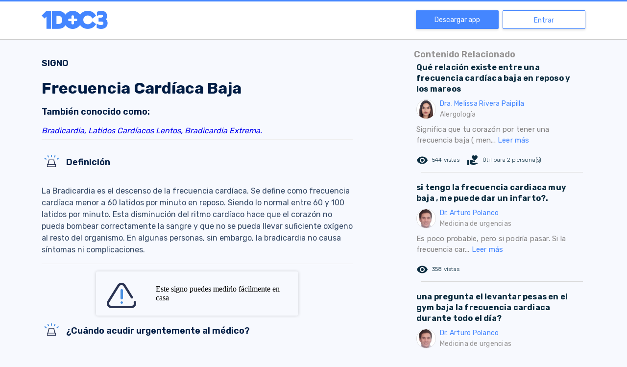

--- FILE ---
content_type: text/html; charset=utf-8
request_url: https://www.1doc3.com/signo/frecuencia-cardiaca-baja
body_size: 29988
content:
<!doctype html>
<html data-n-head-ssr lang="es" data-n-head="%7B%22lang%22:%7B%22ssr%22:%22es%22%7D%7D">
  <head >
    <title>1DOC3 | Beneficios de salud para tus colaboradores que si funcionan.</title><meta data-n-head="ssr" charset="utf-8"><meta data-n-head="ssr" name="viewport" content="width=device-width, initial-scale=1.0, maximum-scale=1.0, user-scalable=no"><meta data-n-head="ssr" name="format-detection" content="telephone=no"><meta data-n-head="ssr" http-equiv="x-ua-compatible" content="ie=edge"><meta data-n-head="ssr" name="apple-itunes-app" content="app-id=1046993340"><meta data-n-head="ssr" name="author" content="1doc3"><meta data-n-head="ssr" data-hid="description" name="description" content="En 1DOC3 encuentra consultas de salud física, mental, nutricional y ahora veterinaria. En menos de un minuto, sin filas ni citas. Seis especialidades en telemedicina"><meta data-n-head="ssr" data-hid="keywords" name="keywords" content=""><meta data-n-head="ssr" name="robots" data-hid="robots" content="INDEX,FOLLOW"><meta data-n-head="ssr" name="msvalidate.01" content="4559AF8A1303FF6B1A5841E03D85A1C5"><meta data-n-head="ssr" data-hid="fburl" property="og:url" content="https://www.1doc3.com/signo/frecuencia-cardiaca-baja"><meta data-n-head="ssr" property="og:type" content="website"><meta data-n-head="ssr" data-hid="fbimage" property="og:image" itemprop="image primaryImageOfPage" content="https://cdn.1doc3.com/img/logo-3-perfil.png"><meta data-n-head="ssr" data-hid="fbtitle" property="og:title" content="1DOC3 | Doctores en línea. Preguntas y chats con profesionales de la salud"><meta data-n-head="ssr" property="og:site_name" content="1DOC3"><meta data-n-head="ssr" data-hid="fbdescription" property="og:description" content="1DOC3 | Doctores en línea. Preguntas y chats con profesionales de la salud."><meta data-n-head="ssr" property="fb:app_id" content="465775044243068"><meta data-n-head="ssr" property="twitter:account_id" content="2364242874"><meta data-n-head="ssr" name="twitter:card" content="summary_large_image"><meta data-n-head="ssr" data-hid="twittertitle" name="twitter:title" itemprop="title name" content="1DOC3"><meta data-n-head="ssr" data-hid="twitterdescription" name="twitter:description" itemprop="description" content="Doctores en línea. Consultas en tiempo real con profesionales de la salud verificados."><meta data-n-head="ssr" name="twitter:url" content="https://www.1doc3.com/signo/frecuencia-cardiaca-baja"><meta data-n-head="ssr" name="twitter:site" content="@doctor1doc3"><meta data-n-head="ssr" data-hid="twimage" name="twitter:image" content="https://cdn.1doc3.com/img/logo-3-perfil.png"><meta data-n-head="ssr" name="twitter:domain" content="www.1doc3.com"><link data-n-head="ssr" rel="icon" type="image/x-icon" href="https://s3.amazonaws.com/1doc3/img/favicon.png"><link data-n-head="ssr" rel="alternate" href="https://www.1doc3.com/" hreflang="es-co"><link data-n-head="ssr" rel="icon" href="https://cdn.1doc3.com/img/favicon.png" type="image/x-icon"><link data-n-head="ssr" rel="shortcut icon" href="https://cdn.1doc3.com/img/favicon.png"><link data-n-head="ssr" rel="stylesheet" data-hid="material" media="print" onload="this.onload=null;this.removeAttribute('media');" href="https://fonts.googleapis.com/icon?family=Material+Icons|Material+Icons+Round&amp;display=swap"><link data-n-head="ssr" rel="stylesheet" data-hid="rubik" media="print" onload="this.onload=null;this.removeAttribute('media');" href="https://fonts.googleapis.com/css2?family=Rubik:wght@300;400;500;600;700&amp;display=swap"><link data-n-head="ssr" rel="preconnect" href="https://cdn.1doc3.com"><link data-n-head="ssr" rel="preconnect" href="https://fonts.googleapis.com" crossorigin="true"><link data-n-head="ssr" rel="preconnect" href="https://fonts.gstatic.com" crossorigin="true"><link data-n-head="ssr" rel="search" type="application/opensearchdescription+xml"><link data-n-head="ssr" data-hid="canonical" rel="canonical" href="https://www.1doc3.com/signo/frecuencia-cardiaca-baja"><link data-n-head="ssr" rel="stylesheet" data-hid="icons" media="print" onload="this.onload=null;this.removeAttribute('media');" href="https://fonts.googleapis.com/css2?family=Headland+One&amp;family=Roboto&amp;display=swap"><link data-n-head="ssr" rel="stylesheet" data-hid="gfont" media="print" onload="this.onload=null;this.removeAttribute('media');" href="https://fonts.googleapis.com/css2?family=Headland+One&amp;family=Raleway&amp;family=Roboto&amp;display=swap"><script data-n-head="ssr" data-hid="structured-data" type="application/ld+json">{"@context":"http://schema.org","@type":"Organization","url":"https://www.1doc3.com","logo":"https://cdn.1doc3.com/img/logo-monocromatico-azul.png","sameAs":["http://www.facebook.com/1doc3","http://www.twitter.com/doctor1doc3","http://plus.google.com/102789918912607192339"],"potentialAction":{"@type":"SearchAction","target":"https://www.1doc3.com/web/similares?q={search_term_string}","query-input":"required name=search_term_string"}}</script><noscript data-n-head="ssr" rel="stylesheet" href="https://fonts.googleapis.com/css2?family=Headland+One&amp;family=Roboto&amp;display=swap"></noscript><noscript data-n-head="ssr" rel="stylesheet" href="https://fonts.googleapis.com/css2?family=Headland+One&amp;family=Raleway&amp;family=Roboto&amp;display=swap"></noscript><noscript data-n-head="ssr" rel="stylesheet" href="https://fonts.googleapis.com/icon?family=Material+Icons|Material+Icons+Round"></noscript><noscript data-n-head="ssr" rel="stylesheet" href="https://fonts.googleapis.com/css2?family=Rubik:wght@300;400;500;600;700&amp;display=swap"></noscript><link rel="preload" href="/_nuxt/23cd250.js" as="script"><link rel="preload" href="/_nuxt/e042473.js" as="script"><link rel="preload" href="/_nuxt/023483d.js" as="script"><link rel="preload" href="/_nuxt/1367ad3.js" as="script"><link rel="preload" href="/_nuxt/26e8b6e.js" as="script"><link rel="preload" href="/_nuxt/57d5db3.js" as="script"><link rel="preload" href="/_nuxt/05ee87e.js" as="script"><style data-vue-ssr-id="4286c237:0 09345315:0 7e56e4e3:0 3eb6745b:0 37951cf8:0 7ddc684d:0 484cd3f3:0 a7d43480:0 8b1263d2:0 4e19744d:0 55d02163:0 6734c3ac:0">input,select{height:40px;width:100%;border:1px solid rgba(129,136,161,.64);border-radius:4px;background-color:#fff;font-size:16px;margin:8px 0 0;padding:0 10px!important;box-sizing:border-box}input.disabled,input:disabled,select.disabled,select:disabled{background-color:#f3f3f3;color:grey}input[aria-invalid=true],select[aria-invalid=true]{animation:shake .82s cubic-bezier(.36,.07,.19,.97) both;transform:translateZ(0);backface-visibility:hidden;perspective:1000px}textarea{width:100%;border:1px solid rgba(129,136,161,.64);border-radius:4px;background-color:#fff;font-size:16px;margin:8px 0 0;padding:0 10px!important;box-sizing:border-box}textarea.disabled,textarea:disabled{background-color:#f3f3f3;color:grey}textarea[aria-invalid=true]{animation:shake .82s cubic-bezier(.36,.07,.19,.97) both;transform:translateZ(0);backface-visibility:hidden;perspective:1000px}.v-select{margin-top:8px}.v-select .vs__dropdown-toggle{border:1px solid rgba(129,136,161,.64);height:40px;border-radius:4px}.v-select .vs__dropdown-toggle input.vs__search{margin:-2px}.v-select .vs__selected{margin-top:2px}.v-select input:disabled{background-color:transparent}.v-select input::-moz-placeholder{color:#b5b5b6}.v-select input::placeholder{color:#b5b5b6}@keyframes shake{10%,90%{transform:translate3d(-1px,0,0)}20%,80%{transform:translate3d(2px,0,0)}30%,50%,70%{transform:translate3d(-4px,0,0)}40%,60%{transform:translate3d(4px,0,0)}}input::-webkit-inner-spin-button,input::-webkit-outer-spin-button{-webkit-appearance:none;margin:0}input[type=number]{-moz-appearance:textfield}.btn-primary{width:100%;height:40px;display:flex;justify-content:center;align-items:center;border:1px solid #4486ff;background-color:#4486ff;border-radius:4px;color:#fff;transition:.3s;font-weight:700;font-size:14px;padding:0 15px;cursor:pointer}.btn-primary:hover{box-shadow:0 2px 4px 0 #b8b8b8;background-color:#5e97ff}.btn-primary:disabled{border:1px solid #8dcaeb;background-color:#8dcaeb!important;cursor:not-allowed}.btn-primary:disabled:hover{border:1px solid #8dcaeb!important;box-shadow:none}.btn-outline{width:100%;height:40px;display:flex;justify-content:center;align-items:center;border-radius:4px!important;border:1px solid #4486ff;color:#4486ff;transition:.3s;cursor:pointer;background-color:transparent;font-weight:700;font-size:14px;padding:0 5px}.btn-outline:hover{background-color:#4486ff;color:#fff}.btn-danger{width:100%;height:40px;display:flex;justify-content:center;align-items:center;border:1px solid #ed5652;background-color:#ed5652;border-radius:4px;color:#fff;transition:.3s;font-weight:700;font-size:14px;padding:0 15px;cursor:pointer}.btn-danger:hover{box-shadow:0 2px 4px 0 #b8b8b8;background-color:#ef6d69}.btn-danger:disabled{border:1px solid #8dcaeb;background-color:#8dcaeb!important;cursor:not-allowed}.btn-danger:disabled:hover{border:1px solid #8dcaeb!important;box-shadow:none}.btn-secondary{width:100%;height:40px;display:flex;justify-content:center;align-items:center;border:1px solid #ff9a08;background-color:#ff9a08;border-radius:4px;color:#fff;transition:.3s;font-weight:700;font-size:14px;padding:0 15px;cursor:pointer;height:58px}.btn-secondary:hover{box-shadow:0 2px 4px 0 #b8b8b8;background-color:#ffa421}.btn-secondary:disabled{border:1px solid #8dcaeb;background-color:#8dcaeb!important;cursor:not-allowed}.btn-secondary:disabled:hover{border:1px solid #8dcaeb!important;box-shadow:none}.btn-secondary:hover{box-shadow:none;background-color:#fa3}.related-content-rc{letter-spacing:.2px;line-height:22px}@media (min-width:321px){.rc-container-hover{padding:5px}}.rc-container-hover:hover{background-color:#f4f9ff;border-radius:4px}.rc-container-hover:hover a{text-decoration:none}.rc-question{color:#0a2c3f;font-weight:bolder}.rc-answer{margin-top:8px;font-size:15px;color:#858383}.rc-actions{margin-top:16px;margin-bottom:12px;font-size:12px;font-weight:100;line-height:20px}.rc-actions .icon-like{font-size:20px;vertical-align:baseline;color:#0a2c3f}.rc-actions .icon-eye{font-size:14px;vertical-align:baseline;color:#0a2c3f}.rc-actions:after{content:"";display:block;clear:both}.rc-views{padding-right:15px;vertical-align:middle}.rc-useful-question,.rc-views{float:left;height:26px;line-height:26px;color:#0a2c3f}.rc-useful-question{padding-right:0}.rc-final{border-bottom:1px solid #dadada;margin:10px 0 10px 10px}.rc-doctor{margin-top:8px}.rc-read-more{color:#4486ff;text-decoration:none}body,html{height:100%}body{margin:0;background-color:#f7f9fe;overflow-y:auto}a,body,h1,h2,h3,h4,h5,p,span{font-family:"Rubik",sans-serif}h1,h2,h3,h4,h5{color:#001c44}label{display:block;font-weight:700;font-size:14px}a{text-decoration:none}.error{color:#ed5652;font-weight:lighter;font-size:14px}.material-icons{vertical-align:middle}.body{color:#364a67;font-size:16px;line-height:24px}.page-wrapper{padding:50px 0 0;background-color:#fff;box-sizing:border-box;display:table;width:100%;height:100%}@media screen and (min-width:768px){.page-wrapper{padding-top:83px}.page-wrapper.with-banner{padding-top:110px}}@media (max-width:767px){.page-wrapper.fixed-search-bar{padding-top:0}}.page-wrapper.with-banner{padding-top:130px}.page-wrapper.homeNavbar{padding-top:50px}.content-wrapper{display:table-row;height:100%;background-color:#fdfdff}.page-wrapper.no-content{padding-top:3px}.page-wrapper.no-navbar{padding-top:0}.clickeable{cursor:pointer}.text-center{text-align:center}.text-right{text-align:right}.action{cursor:pointer;text-decoration:none;font-size:14px;color:#001c44}button{font-family:"Rubik",sans-serif}.h-100{height:100%}@media (max-width:768px){.h-sm-100{height:100%!important}}.w-100{width:100%}hr{margin-bottom:15px;border:0;border-top:1px solid #eee}::-webkit-scrollbar{width:7px}::-webkit-scrollbar-track{background:#fff;border-radius:10px}::-webkit-scrollbar-thumb{background:#ccc;border-radius:10px}::-webkit-scrollbar-thumb:hover{background:#ccc}footer{padding-top:60px}footer img.logo{display:block;height:40px;margin-bottom:30px}footer h2{color:#8188a1;font-weight:700;font-size:14px;margin-bottom:30px}footer .site-links a{display:block;color:#2a3353;font-weight:700;font-size:16px;text-decoration:none;margin-bottom:20px}footer .site-links a:hover{color:#4486ff}footer .copyr{display:block;color:#2a3353;font-weight:700;font-size:16px;text-decoration:none;margin-bottom:20px}footer .bottom-links .app-links img{height:40px}footer .bottom-links .social-networks .line{border-top:2px solid #8188a1;margin:30px 0 15px;height:122px}footer .bottom-links .social-networks img{display:block;margin-right:20px;height:40px}.titulo-content-relacionado{color:#959393;font-weight:600;font-size:18px}.div-img-doctor,.nombre-doctor-respuesta{vertical-align:middle;display:table-cell}.nombre-doctor-respuesta{color:#4486ff;font-size:14px;letter-spacing:.24px}.especialidad-doctor{color:#9b9b9b;font-weight:400}.img-foto-small{vertical-align:middle;width:40px;height:40px;border-radius:50%;border:1px solid #ddd}.texto-gris-medium{color:#959393;font-size:14px}.btn-cargar-mas{color:#959393;background-color:#eee}a.btn-cargar-mas{padding:5px 10px;color:#fff;background-color:#f15448;border-radius:0!important}.logo-home-1doc3{text-align:center}.logo-home-1doc3 img{width:107px;margin:5px}.section{padding:0}@media (max-width:991px){.section{border-bottom:none}}@media (min-width:992px){.section{border-bottom:1px solid #e2e1e0}}img.img-fluid{max-width:100%;height:auto}.concept-itemIcon{display:none;max-width:128px;width:36px;margin-top:11px;margin-right:14px;height:30px;background-image:url([data-uri]);background-repeat:no-repeat;background-position:100% 100%;vertical-align:top;-webkit-overflow-scrolling:touch}@media (min-width:768px){.concept-itemIcon{display:inline-block}}.concept-itemTitle{display:inline-block;vertical-align:top;font-weight:700;margin-bottom:20px;margin-top:20px}.capitalize{text-transform:capitalize}.layout{padding-top:100px}.v-select.modern{margin:0;position:static;width:20px}.v-select.modern.dropdown-menu>.highlight>a{background-color:hsla(0,0%,94.9%,.7);color:#8188a1}.v-select.modern .selected-tag{color:#8188a1;font-size:14px}.v-select.modern .vs__dropdown-option:before{display:none}.v-select.modern .vs__dropdown-toggle{background-color:transparent;border:none;border-radius:0;border-bottom-left-radius:8px;border-top-left-radius:8px;padding:0;min-height:-moz-fit-content;min-height:fit-content}.v-select.modern .vs__dropdown-menu{top:56px;position:absolute;width:100%;max-height:150px;border-radius:6px}.v-select.modern .vs__selected{margin:0}.v-select.modern .vs__search{width:0}.v-select.modern .vs__selected-options{align-items:center;flex-direction:column}.v-select.modern .vs__selected-options input{margin:0;height:0;width:0}.v-select.modern .vs__actions{padding:0}.v-select.modern.vs--open .vs__selected{margin-top:0!important;opacity:1}.orange-btn{background-color:#ff9a08;text-align:center;padding:13px;border-radius:40px;color:#fff;font-family:"Raleway",sans-serif;font-size:22px;margin-top:21px;border:0;cursor:pointer}.orange-btn:hover{background-color:rgba(255,154,8,.3);color:#ff9a08}
/*!
 * Bootstrap Grid v4.6.0 (https://getbootstrap.com/)
 * Copyright 2011-2021 The Bootstrap Authors
 * Copyright 2011-2021 Twitter, Inc.
 * Licensed under MIT (https://github.com/twbs/bootstrap/blob/main/LICENSE)
 */html{box-sizing:border-box;-ms-overflow-style:scrollbar}*,:after,:before{box-sizing:inherit}.container,.container-fluid,.container-lg,.container-md,.container-sm,.container-xl{width:100%;padding-right:15px;padding-left:15px;margin-right:auto;margin-left:auto}@media (min-width:576px){.container,.container-sm{max-width:540px}}@media (min-width:768px){.container,.container-md,.container-sm{max-width:720px}}@media (min-width:992px){.container,.container-lg,.container-md,.container-sm{max-width:960px}}@media (min-width:1200px){.container,.container-lg,.container-md,.container-sm,.container-xl{max-width:1140px}}.row{display:flex;flex-wrap:wrap;margin-right:-15px;margin-left:-15px}.no-gutters{margin-right:0;margin-left:0}.no-gutters>.col,.no-gutters>[class*=col-]{padding-right:0;padding-left:0}.col,.col-1,.col-2,.col-3,.col-4,.col-5,.col-6,.col-7,.col-8,.col-9,.col-10,.col-11,.col-12,.col-auto,.col-lg,.col-lg-1,.col-lg-2,.col-lg-3,.col-lg-4,.col-lg-5,.col-lg-6,.col-lg-7,.col-lg-8,.col-lg-9,.col-lg-10,.col-lg-11,.col-lg-12,.col-lg-auto,.col-md,.col-md-1,.col-md-2,.col-md-3,.col-md-4,.col-md-5,.col-md-6,.col-md-7,.col-md-8,.col-md-9,.col-md-10,.col-md-11,.col-md-12,.col-md-auto,.col-sm,.col-sm-1,.col-sm-2,.col-sm-3,.col-sm-4,.col-sm-5,.col-sm-6,.col-sm-7,.col-sm-8,.col-sm-9,.col-sm-10,.col-sm-11,.col-sm-12,.col-sm-auto,.col-xl,.col-xl-1,.col-xl-2,.col-xl-3,.col-xl-4,.col-xl-5,.col-xl-6,.col-xl-7,.col-xl-8,.col-xl-9,.col-xl-10,.col-xl-11,.col-xl-12,.col-xl-auto{position:relative;width:100%;padding-right:15px;padding-left:15px}.col{flex-basis:0;flex-grow:1;max-width:100%}.row-cols-1>*{flex:0 0 100%;max-width:100%}.row-cols-2>*{flex:0 0 50%;max-width:50%}.row-cols-3>*{flex:0 0 33.333333%;max-width:33.333333%}.row-cols-4>*{flex:0 0 25%;max-width:25%}.row-cols-5>*{flex:0 0 20%;max-width:20%}.row-cols-6>*{flex:0 0 16.666667%;max-width:16.666667%}.col-auto{flex:0 0 auto;width:auto;max-width:100%}.col-1{flex:0 0 8.333333%;max-width:8.333333%}.col-2{flex:0 0 16.666667%;max-width:16.666667%}.col-3{flex:0 0 25%;max-width:25%}.col-4{flex:0 0 33.333333%;max-width:33.333333%}.col-5{flex:0 0 41.666667%;max-width:41.666667%}.col-6{flex:0 0 50%;max-width:50%}.col-7{flex:0 0 58.333333%;max-width:58.333333%}.col-8{flex:0 0 66.666667%;max-width:66.666667%}.col-9{flex:0 0 75%;max-width:75%}.col-10{flex:0 0 83.333333%;max-width:83.333333%}.col-11{flex:0 0 91.666667%;max-width:91.666667%}.col-12{flex:0 0 100%;max-width:100%}.order-first{order:-1}.order-last{order:13}.order-0{order:0}.order-1{order:1}.order-2{order:2}.order-3{order:3}.order-4{order:4}.order-5{order:5}.order-6{order:6}.order-7{order:7}.order-8{order:8}.order-9{order:9}.order-10{order:10}.order-11{order:11}.order-12{order:12}.offset-1{margin-left:8.333333%}.offset-2{margin-left:16.666667%}.offset-3{margin-left:25%}.offset-4{margin-left:33.333333%}.offset-5{margin-left:41.666667%}.offset-6{margin-left:50%}.offset-7{margin-left:58.333333%}.offset-8{margin-left:66.666667%}.offset-9{margin-left:75%}.offset-10{margin-left:83.333333%}.offset-11{margin-left:91.666667%}@media (min-width:576px){.col-sm{flex-basis:0;flex-grow:1;max-width:100%}.row-cols-sm-1>*{flex:0 0 100%;max-width:100%}.row-cols-sm-2>*{flex:0 0 50%;max-width:50%}.row-cols-sm-3>*{flex:0 0 33.333333%;max-width:33.333333%}.row-cols-sm-4>*{flex:0 0 25%;max-width:25%}.row-cols-sm-5>*{flex:0 0 20%;max-width:20%}.row-cols-sm-6>*{flex:0 0 16.666667%;max-width:16.666667%}.col-sm-auto{flex:0 0 auto;width:auto;max-width:100%}.col-sm-1{flex:0 0 8.333333%;max-width:8.333333%}.col-sm-2{flex:0 0 16.666667%;max-width:16.666667%}.col-sm-3{flex:0 0 25%;max-width:25%}.col-sm-4{flex:0 0 33.333333%;max-width:33.333333%}.col-sm-5{flex:0 0 41.666667%;max-width:41.666667%}.col-sm-6{flex:0 0 50%;max-width:50%}.col-sm-7{flex:0 0 58.333333%;max-width:58.333333%}.col-sm-8{flex:0 0 66.666667%;max-width:66.666667%}.col-sm-9{flex:0 0 75%;max-width:75%}.col-sm-10{flex:0 0 83.333333%;max-width:83.333333%}.col-sm-11{flex:0 0 91.666667%;max-width:91.666667%}.col-sm-12{flex:0 0 100%;max-width:100%}.order-sm-first{order:-1}.order-sm-last{order:13}.order-sm-0{order:0}.order-sm-1{order:1}.order-sm-2{order:2}.order-sm-3{order:3}.order-sm-4{order:4}.order-sm-5{order:5}.order-sm-6{order:6}.order-sm-7{order:7}.order-sm-8{order:8}.order-sm-9{order:9}.order-sm-10{order:10}.order-sm-11{order:11}.order-sm-12{order:12}.offset-sm-0{margin-left:0}.offset-sm-1{margin-left:8.333333%}.offset-sm-2{margin-left:16.666667%}.offset-sm-3{margin-left:25%}.offset-sm-4{margin-left:33.333333%}.offset-sm-5{margin-left:41.666667%}.offset-sm-6{margin-left:50%}.offset-sm-7{margin-left:58.333333%}.offset-sm-8{margin-left:66.666667%}.offset-sm-9{margin-left:75%}.offset-sm-10{margin-left:83.333333%}.offset-sm-11{margin-left:91.666667%}}@media (min-width:768px){.col-md{flex-basis:0;flex-grow:1;max-width:100%}.row-cols-md-1>*{flex:0 0 100%;max-width:100%}.row-cols-md-2>*{flex:0 0 50%;max-width:50%}.row-cols-md-3>*{flex:0 0 33.333333%;max-width:33.333333%}.row-cols-md-4>*{flex:0 0 25%;max-width:25%}.row-cols-md-5>*{flex:0 0 20%;max-width:20%}.row-cols-md-6>*{flex:0 0 16.666667%;max-width:16.666667%}.col-md-auto{flex:0 0 auto;width:auto;max-width:100%}.col-md-1{flex:0 0 8.333333%;max-width:8.333333%}.col-md-2{flex:0 0 16.666667%;max-width:16.666667%}.col-md-3{flex:0 0 25%;max-width:25%}.col-md-4{flex:0 0 33.333333%;max-width:33.333333%}.col-md-5{flex:0 0 41.666667%;max-width:41.666667%}.col-md-6{flex:0 0 50%;max-width:50%}.col-md-7{flex:0 0 58.333333%;max-width:58.333333%}.col-md-8{flex:0 0 66.666667%;max-width:66.666667%}.col-md-9{flex:0 0 75%;max-width:75%}.col-md-10{flex:0 0 83.333333%;max-width:83.333333%}.col-md-11{flex:0 0 91.666667%;max-width:91.666667%}.col-md-12{flex:0 0 100%;max-width:100%}.order-md-first{order:-1}.order-md-last{order:13}.order-md-0{order:0}.order-md-1{order:1}.order-md-2{order:2}.order-md-3{order:3}.order-md-4{order:4}.order-md-5{order:5}.order-md-6{order:6}.order-md-7{order:7}.order-md-8{order:8}.order-md-9{order:9}.order-md-10{order:10}.order-md-11{order:11}.order-md-12{order:12}.offset-md-0{margin-left:0}.offset-md-1{margin-left:8.333333%}.offset-md-2{margin-left:16.666667%}.offset-md-3{margin-left:25%}.offset-md-4{margin-left:33.333333%}.offset-md-5{margin-left:41.666667%}.offset-md-6{margin-left:50%}.offset-md-7{margin-left:58.333333%}.offset-md-8{margin-left:66.666667%}.offset-md-9{margin-left:75%}.offset-md-10{margin-left:83.333333%}.offset-md-11{margin-left:91.666667%}}@media (min-width:992px){.col-lg{flex-basis:0;flex-grow:1;max-width:100%}.row-cols-lg-1>*{flex:0 0 100%;max-width:100%}.row-cols-lg-2>*{flex:0 0 50%;max-width:50%}.row-cols-lg-3>*{flex:0 0 33.333333%;max-width:33.333333%}.row-cols-lg-4>*{flex:0 0 25%;max-width:25%}.row-cols-lg-5>*{flex:0 0 20%;max-width:20%}.row-cols-lg-6>*{flex:0 0 16.666667%;max-width:16.666667%}.col-lg-auto{flex:0 0 auto;width:auto;max-width:100%}.col-lg-1{flex:0 0 8.333333%;max-width:8.333333%}.col-lg-2{flex:0 0 16.666667%;max-width:16.666667%}.col-lg-3{flex:0 0 25%;max-width:25%}.col-lg-4{flex:0 0 33.333333%;max-width:33.333333%}.col-lg-5{flex:0 0 41.666667%;max-width:41.666667%}.col-lg-6{flex:0 0 50%;max-width:50%}.col-lg-7{flex:0 0 58.333333%;max-width:58.333333%}.col-lg-8{flex:0 0 66.666667%;max-width:66.666667%}.col-lg-9{flex:0 0 75%;max-width:75%}.col-lg-10{flex:0 0 83.333333%;max-width:83.333333%}.col-lg-11{flex:0 0 91.666667%;max-width:91.666667%}.col-lg-12{flex:0 0 100%;max-width:100%}.order-lg-first{order:-1}.order-lg-last{order:13}.order-lg-0{order:0}.order-lg-1{order:1}.order-lg-2{order:2}.order-lg-3{order:3}.order-lg-4{order:4}.order-lg-5{order:5}.order-lg-6{order:6}.order-lg-7{order:7}.order-lg-8{order:8}.order-lg-9{order:9}.order-lg-10{order:10}.order-lg-11{order:11}.order-lg-12{order:12}.offset-lg-0{margin-left:0}.offset-lg-1{margin-left:8.333333%}.offset-lg-2{margin-left:16.666667%}.offset-lg-3{margin-left:25%}.offset-lg-4{margin-left:33.333333%}.offset-lg-5{margin-left:41.666667%}.offset-lg-6{margin-left:50%}.offset-lg-7{margin-left:58.333333%}.offset-lg-8{margin-left:66.666667%}.offset-lg-9{margin-left:75%}.offset-lg-10{margin-left:83.333333%}.offset-lg-11{margin-left:91.666667%}}@media (min-width:1200px){.col-xl{flex-basis:0;flex-grow:1;max-width:100%}.row-cols-xl-1>*{flex:0 0 100%;max-width:100%}.row-cols-xl-2>*{flex:0 0 50%;max-width:50%}.row-cols-xl-3>*{flex:0 0 33.333333%;max-width:33.333333%}.row-cols-xl-4>*{flex:0 0 25%;max-width:25%}.row-cols-xl-5>*{flex:0 0 20%;max-width:20%}.row-cols-xl-6>*{flex:0 0 16.666667%;max-width:16.666667%}.col-xl-auto{flex:0 0 auto;width:auto;max-width:100%}.col-xl-1{flex:0 0 8.333333%;max-width:8.333333%}.col-xl-2{flex:0 0 16.666667%;max-width:16.666667%}.col-xl-3{flex:0 0 25%;max-width:25%}.col-xl-4{flex:0 0 33.333333%;max-width:33.333333%}.col-xl-5{flex:0 0 41.666667%;max-width:41.666667%}.col-xl-6{flex:0 0 50%;max-width:50%}.col-xl-7{flex:0 0 58.333333%;max-width:58.333333%}.col-xl-8{flex:0 0 66.666667%;max-width:66.666667%}.col-xl-9{flex:0 0 75%;max-width:75%}.col-xl-10{flex:0 0 83.333333%;max-width:83.333333%}.col-xl-11{flex:0 0 91.666667%;max-width:91.666667%}.col-xl-12{flex:0 0 100%;max-width:100%}.order-xl-first{order:-1}.order-xl-last{order:13}.order-xl-0{order:0}.order-xl-1{order:1}.order-xl-2{order:2}.order-xl-3{order:3}.order-xl-4{order:4}.order-xl-5{order:5}.order-xl-6{order:6}.order-xl-7{order:7}.order-xl-8{order:8}.order-xl-9{order:9}.order-xl-10{order:10}.order-xl-11{order:11}.order-xl-12{order:12}.offset-xl-0{margin-left:0}.offset-xl-1{margin-left:8.333333%}.offset-xl-2{margin-left:16.666667%}.offset-xl-3{margin-left:25%}.offset-xl-4{margin-left:33.333333%}.offset-xl-5{margin-left:41.666667%}.offset-xl-6{margin-left:50%}.offset-xl-7{margin-left:58.333333%}.offset-xl-8{margin-left:66.666667%}.offset-xl-9{margin-left:75%}.offset-xl-10{margin-left:83.333333%}.offset-xl-11{margin-left:91.666667%}}.d-none{display:none!important}.d-inline{display:inline!important}.d-inline-block{display:inline-block!important}.d-block{display:block!important}.d-table{display:table!important}.d-table-row{display:table-row!important}.d-table-cell{display:table-cell!important}.d-flex{display:flex!important}.d-inline-flex{display:inline-flex!important}@media (min-width:576px){.d-sm-none{display:none!important}.d-sm-inline{display:inline!important}.d-sm-inline-block{display:inline-block!important}.d-sm-block{display:block!important}.d-sm-table{display:table!important}.d-sm-table-row{display:table-row!important}.d-sm-table-cell{display:table-cell!important}.d-sm-flex{display:flex!important}.d-sm-inline-flex{display:inline-flex!important}}@media (min-width:768px){.d-md-none{display:none!important}.d-md-inline{display:inline!important}.d-md-inline-block{display:inline-block!important}.d-md-block{display:block!important}.d-md-table{display:table!important}.d-md-table-row{display:table-row!important}.d-md-table-cell{display:table-cell!important}.d-md-flex{display:flex!important}.d-md-inline-flex{display:inline-flex!important}}@media (min-width:992px){.d-lg-none{display:none!important}.d-lg-inline{display:inline!important}.d-lg-inline-block{display:inline-block!important}.d-lg-block{display:block!important}.d-lg-table{display:table!important}.d-lg-table-row{display:table-row!important}.d-lg-table-cell{display:table-cell!important}.d-lg-flex{display:flex!important}.d-lg-inline-flex{display:inline-flex!important}}@media (min-width:1200px){.d-xl-none{display:none!important}.d-xl-inline{display:inline!important}.d-xl-inline-block{display:inline-block!important}.d-xl-block{display:block!important}.d-xl-table{display:table!important}.d-xl-table-row{display:table-row!important}.d-xl-table-cell{display:table-cell!important}.d-xl-flex{display:flex!important}.d-xl-inline-flex{display:inline-flex!important}}@media print{.d-print-none{display:none!important}.d-print-inline{display:inline!important}.d-print-inline-block{display:inline-block!important}.d-print-block{display:block!important}.d-print-table{display:table!important}.d-print-table-row{display:table-row!important}.d-print-table-cell{display:table-cell!important}.d-print-flex{display:flex!important}.d-print-inline-flex{display:inline-flex!important}}.flex-row{flex-direction:row!important}.flex-column{flex-direction:column!important}.flex-row-reverse{flex-direction:row-reverse!important}.flex-column-reverse{flex-direction:column-reverse!important}.flex-wrap{flex-wrap:wrap!important}.flex-nowrap{flex-wrap:nowrap!important}.flex-wrap-reverse{flex-wrap:wrap-reverse!important}.flex-fill{flex:1 1 auto!important}.flex-grow-0{flex-grow:0!important}.flex-grow-1{flex-grow:1!important}.flex-shrink-0{flex-shrink:0!important}.flex-shrink-1{flex-shrink:1!important}.justify-content-start{justify-content:flex-start!important}.justify-content-end{justify-content:flex-end!important}.justify-content-center{justify-content:center!important}.justify-content-between{justify-content:space-between!important}.justify-content-around{justify-content:space-around!important}.align-items-start{align-items:flex-start!important}.align-items-end{align-items:flex-end!important}.align-items-center{align-items:center!important}.align-items-baseline{align-items:baseline!important}.align-items-stretch{align-items:stretch!important}.align-content-start{align-content:flex-start!important}.align-content-end{align-content:flex-end!important}.align-content-center{align-content:center!important}.align-content-between{align-content:space-between!important}.align-content-around{align-content:space-around!important}.align-content-stretch{align-content:stretch!important}.align-self-auto{align-self:auto!important}.align-self-start{align-self:flex-start!important}.align-self-end{align-self:flex-end!important}.align-self-center{align-self:center!important}.align-self-baseline{align-self:baseline!important}.align-self-stretch{align-self:stretch!important}@media (min-width:576px){.flex-sm-row{flex-direction:row!important}.flex-sm-column{flex-direction:column!important}.flex-sm-row-reverse{flex-direction:row-reverse!important}.flex-sm-column-reverse{flex-direction:column-reverse!important}.flex-sm-wrap{flex-wrap:wrap!important}.flex-sm-nowrap{flex-wrap:nowrap!important}.flex-sm-wrap-reverse{flex-wrap:wrap-reverse!important}.flex-sm-fill{flex:1 1 auto!important}.flex-sm-grow-0{flex-grow:0!important}.flex-sm-grow-1{flex-grow:1!important}.flex-sm-shrink-0{flex-shrink:0!important}.flex-sm-shrink-1{flex-shrink:1!important}.justify-content-sm-start{justify-content:flex-start!important}.justify-content-sm-end{justify-content:flex-end!important}.justify-content-sm-center{justify-content:center!important}.justify-content-sm-between{justify-content:space-between!important}.justify-content-sm-around{justify-content:space-around!important}.align-items-sm-start{align-items:flex-start!important}.align-items-sm-end{align-items:flex-end!important}.align-items-sm-center{align-items:center!important}.align-items-sm-baseline{align-items:baseline!important}.align-items-sm-stretch{align-items:stretch!important}.align-content-sm-start{align-content:flex-start!important}.align-content-sm-end{align-content:flex-end!important}.align-content-sm-center{align-content:center!important}.align-content-sm-between{align-content:space-between!important}.align-content-sm-around{align-content:space-around!important}.align-content-sm-stretch{align-content:stretch!important}.align-self-sm-auto{align-self:auto!important}.align-self-sm-start{align-self:flex-start!important}.align-self-sm-end{align-self:flex-end!important}.align-self-sm-center{align-self:center!important}.align-self-sm-baseline{align-self:baseline!important}.align-self-sm-stretch{align-self:stretch!important}}@media (min-width:768px){.flex-md-row{flex-direction:row!important}.flex-md-column{flex-direction:column!important}.flex-md-row-reverse{flex-direction:row-reverse!important}.flex-md-column-reverse{flex-direction:column-reverse!important}.flex-md-wrap{flex-wrap:wrap!important}.flex-md-nowrap{flex-wrap:nowrap!important}.flex-md-wrap-reverse{flex-wrap:wrap-reverse!important}.flex-md-fill{flex:1 1 auto!important}.flex-md-grow-0{flex-grow:0!important}.flex-md-grow-1{flex-grow:1!important}.flex-md-shrink-0{flex-shrink:0!important}.flex-md-shrink-1{flex-shrink:1!important}.justify-content-md-start{justify-content:flex-start!important}.justify-content-md-end{justify-content:flex-end!important}.justify-content-md-center{justify-content:center!important}.justify-content-md-between{justify-content:space-between!important}.justify-content-md-around{justify-content:space-around!important}.align-items-md-start{align-items:flex-start!important}.align-items-md-end{align-items:flex-end!important}.align-items-md-center{align-items:center!important}.align-items-md-baseline{align-items:baseline!important}.align-items-md-stretch{align-items:stretch!important}.align-content-md-start{align-content:flex-start!important}.align-content-md-end{align-content:flex-end!important}.align-content-md-center{align-content:center!important}.align-content-md-between{align-content:space-between!important}.align-content-md-around{align-content:space-around!important}.align-content-md-stretch{align-content:stretch!important}.align-self-md-auto{align-self:auto!important}.align-self-md-start{align-self:flex-start!important}.align-self-md-end{align-self:flex-end!important}.align-self-md-center{align-self:center!important}.align-self-md-baseline{align-self:baseline!important}.align-self-md-stretch{align-self:stretch!important}}@media (min-width:992px){.flex-lg-row{flex-direction:row!important}.flex-lg-column{flex-direction:column!important}.flex-lg-row-reverse{flex-direction:row-reverse!important}.flex-lg-column-reverse{flex-direction:column-reverse!important}.flex-lg-wrap{flex-wrap:wrap!important}.flex-lg-nowrap{flex-wrap:nowrap!important}.flex-lg-wrap-reverse{flex-wrap:wrap-reverse!important}.flex-lg-fill{flex:1 1 auto!important}.flex-lg-grow-0{flex-grow:0!important}.flex-lg-grow-1{flex-grow:1!important}.flex-lg-shrink-0{flex-shrink:0!important}.flex-lg-shrink-1{flex-shrink:1!important}.justify-content-lg-start{justify-content:flex-start!important}.justify-content-lg-end{justify-content:flex-end!important}.justify-content-lg-center{justify-content:center!important}.justify-content-lg-between{justify-content:space-between!important}.justify-content-lg-around{justify-content:space-around!important}.align-items-lg-start{align-items:flex-start!important}.align-items-lg-end{align-items:flex-end!important}.align-items-lg-center{align-items:center!important}.align-items-lg-baseline{align-items:baseline!important}.align-items-lg-stretch{align-items:stretch!important}.align-content-lg-start{align-content:flex-start!important}.align-content-lg-end{align-content:flex-end!important}.align-content-lg-center{align-content:center!important}.align-content-lg-between{align-content:space-between!important}.align-content-lg-around{align-content:space-around!important}.align-content-lg-stretch{align-content:stretch!important}.align-self-lg-auto{align-self:auto!important}.align-self-lg-start{align-self:flex-start!important}.align-self-lg-end{align-self:flex-end!important}.align-self-lg-center{align-self:center!important}.align-self-lg-baseline{align-self:baseline!important}.align-self-lg-stretch{align-self:stretch!important}}@media (min-width:1200px){.flex-xl-row{flex-direction:row!important}.flex-xl-column{flex-direction:column!important}.flex-xl-row-reverse{flex-direction:row-reverse!important}.flex-xl-column-reverse{flex-direction:column-reverse!important}.flex-xl-wrap{flex-wrap:wrap!important}.flex-xl-nowrap{flex-wrap:nowrap!important}.flex-xl-wrap-reverse{flex-wrap:wrap-reverse!important}.flex-xl-fill{flex:1 1 auto!important}.flex-xl-grow-0{flex-grow:0!important}.flex-xl-grow-1{flex-grow:1!important}.flex-xl-shrink-0{flex-shrink:0!important}.flex-xl-shrink-1{flex-shrink:1!important}.justify-content-xl-start{justify-content:flex-start!important}.justify-content-xl-end{justify-content:flex-end!important}.justify-content-xl-center{justify-content:center!important}.justify-content-xl-between{justify-content:space-between!important}.justify-content-xl-around{justify-content:space-around!important}.align-items-xl-start{align-items:flex-start!important}.align-items-xl-end{align-items:flex-end!important}.align-items-xl-center{align-items:center!important}.align-items-xl-baseline{align-items:baseline!important}.align-items-xl-stretch{align-items:stretch!important}.align-content-xl-start{align-content:flex-start!important}.align-content-xl-end{align-content:flex-end!important}.align-content-xl-center{align-content:center!important}.align-content-xl-between{align-content:space-between!important}.align-content-xl-around{align-content:space-around!important}.align-content-xl-stretch{align-content:stretch!important}.align-self-xl-auto{align-self:auto!important}.align-self-xl-start{align-self:flex-start!important}.align-self-xl-end{align-self:flex-end!important}.align-self-xl-center{align-self:center!important}.align-self-xl-baseline{align-self:baseline!important}.align-self-xl-stretch{align-self:stretch!important}}.m-0{margin:0!important}.mt-0,.my-0{margin-top:0!important}.mr-0,.mx-0{margin-right:0!important}.mb-0,.my-0{margin-bottom:0!important}.ml-0,.mx-0{margin-left:0!important}.m-1{margin:.25rem!important}.mt-1,.my-1{margin-top:.25rem!important}.mr-1,.mx-1{margin-right:.25rem!important}.mb-1,.my-1{margin-bottom:.25rem!important}.ml-1,.mx-1{margin-left:.25rem!important}.m-2{margin:.5rem!important}.mt-2,.my-2{margin-top:.5rem!important}.mr-2,.mx-2{margin-right:.5rem!important}.mb-2,.my-2{margin-bottom:.5rem!important}.ml-2,.mx-2{margin-left:.5rem!important}.m-3{margin:1rem!important}.mt-3,.my-3{margin-top:1rem!important}.mr-3,.mx-3{margin-right:1rem!important}.mb-3,.my-3{margin-bottom:1rem!important}.ml-3,.mx-3{margin-left:1rem!important}.m-4{margin:1.5rem!important}.mt-4,.my-4{margin-top:1.5rem!important}.mr-4,.mx-4{margin-right:1.5rem!important}.mb-4,.my-4{margin-bottom:1.5rem!important}.ml-4,.mx-4{margin-left:1.5rem!important}.m-5{margin:3rem!important}.mt-5,.my-5{margin-top:3rem!important}.mr-5,.mx-5{margin-right:3rem!important}.mb-5,.my-5{margin-bottom:3rem!important}.ml-5,.mx-5{margin-left:3rem!important}.p-0{padding:0!important}.pt-0,.py-0{padding-top:0!important}.pr-0,.px-0{padding-right:0!important}.pb-0,.py-0{padding-bottom:0!important}.pl-0,.px-0{padding-left:0!important}.p-1{padding:.25rem!important}.pt-1,.py-1{padding-top:.25rem!important}.pr-1,.px-1{padding-right:.25rem!important}.pb-1,.py-1{padding-bottom:.25rem!important}.pl-1,.px-1{padding-left:.25rem!important}.p-2{padding:.5rem!important}.pt-2,.py-2{padding-top:.5rem!important}.pr-2,.px-2{padding-right:.5rem!important}.pb-2,.py-2{padding-bottom:.5rem!important}.pl-2,.px-2{padding-left:.5rem!important}.p-3{padding:1rem!important}.pt-3,.py-3{padding-top:1rem!important}.pr-3,.px-3{padding-right:1rem!important}.pb-3,.py-3{padding-bottom:1rem!important}.pl-3,.px-3{padding-left:1rem!important}.p-4{padding:1.5rem!important}.pt-4,.py-4{padding-top:1.5rem!important}.pr-4,.px-4{padding-right:1.5rem!important}.pb-4,.py-4{padding-bottom:1.5rem!important}.pl-4,.px-4{padding-left:1.5rem!important}.p-5{padding:3rem!important}.pt-5,.py-5{padding-top:3rem!important}.pr-5,.px-5{padding-right:3rem!important}.pb-5,.py-5{padding-bottom:3rem!important}.pl-5,.px-5{padding-left:3rem!important}.m-n1{margin:-.25rem!important}.mt-n1,.my-n1{margin-top:-.25rem!important}.mr-n1,.mx-n1{margin-right:-.25rem!important}.mb-n1,.my-n1{margin-bottom:-.25rem!important}.ml-n1,.mx-n1{margin-left:-.25rem!important}.m-n2{margin:-.5rem!important}.mt-n2,.my-n2{margin-top:-.5rem!important}.mr-n2,.mx-n2{margin-right:-.5rem!important}.mb-n2,.my-n2{margin-bottom:-.5rem!important}.ml-n2,.mx-n2{margin-left:-.5rem!important}.m-n3{margin:-1rem!important}.mt-n3,.my-n3{margin-top:-1rem!important}.mr-n3,.mx-n3{margin-right:-1rem!important}.mb-n3,.my-n3{margin-bottom:-1rem!important}.ml-n3,.mx-n3{margin-left:-1rem!important}.m-n4{margin:-1.5rem!important}.mt-n4,.my-n4{margin-top:-1.5rem!important}.mr-n4,.mx-n4{margin-right:-1.5rem!important}.mb-n4,.my-n4{margin-bottom:-1.5rem!important}.ml-n4,.mx-n4{margin-left:-1.5rem!important}.m-n5{margin:-3rem!important}.mt-n5,.my-n5{margin-top:-3rem!important}.mr-n5,.mx-n5{margin-right:-3rem!important}.mb-n5,.my-n5{margin-bottom:-3rem!important}.ml-n5,.mx-n5{margin-left:-3rem!important}.m-auto{margin:auto!important}.mt-auto,.my-auto{margin-top:auto!important}.mr-auto,.mx-auto{margin-right:auto!important}.mb-auto,.my-auto{margin-bottom:auto!important}.ml-auto,.mx-auto{margin-left:auto!important}@media (min-width:576px){.m-sm-0{margin:0!important}.mt-sm-0,.my-sm-0{margin-top:0!important}.mr-sm-0,.mx-sm-0{margin-right:0!important}.mb-sm-0,.my-sm-0{margin-bottom:0!important}.ml-sm-0,.mx-sm-0{margin-left:0!important}.m-sm-1{margin:.25rem!important}.mt-sm-1,.my-sm-1{margin-top:.25rem!important}.mr-sm-1,.mx-sm-1{margin-right:.25rem!important}.mb-sm-1,.my-sm-1{margin-bottom:.25rem!important}.ml-sm-1,.mx-sm-1{margin-left:.25rem!important}.m-sm-2{margin:.5rem!important}.mt-sm-2,.my-sm-2{margin-top:.5rem!important}.mr-sm-2,.mx-sm-2{margin-right:.5rem!important}.mb-sm-2,.my-sm-2{margin-bottom:.5rem!important}.ml-sm-2,.mx-sm-2{margin-left:.5rem!important}.m-sm-3{margin:1rem!important}.mt-sm-3,.my-sm-3{margin-top:1rem!important}.mr-sm-3,.mx-sm-3{margin-right:1rem!important}.mb-sm-3,.my-sm-3{margin-bottom:1rem!important}.ml-sm-3,.mx-sm-3{margin-left:1rem!important}.m-sm-4{margin:1.5rem!important}.mt-sm-4,.my-sm-4{margin-top:1.5rem!important}.mr-sm-4,.mx-sm-4{margin-right:1.5rem!important}.mb-sm-4,.my-sm-4{margin-bottom:1.5rem!important}.ml-sm-4,.mx-sm-4{margin-left:1.5rem!important}.m-sm-5{margin:3rem!important}.mt-sm-5,.my-sm-5{margin-top:3rem!important}.mr-sm-5,.mx-sm-5{margin-right:3rem!important}.mb-sm-5,.my-sm-5{margin-bottom:3rem!important}.ml-sm-5,.mx-sm-5{margin-left:3rem!important}.p-sm-0{padding:0!important}.pt-sm-0,.py-sm-0{padding-top:0!important}.pr-sm-0,.px-sm-0{padding-right:0!important}.pb-sm-0,.py-sm-0{padding-bottom:0!important}.pl-sm-0,.px-sm-0{padding-left:0!important}.p-sm-1{padding:.25rem!important}.pt-sm-1,.py-sm-1{padding-top:.25rem!important}.pr-sm-1,.px-sm-1{padding-right:.25rem!important}.pb-sm-1,.py-sm-1{padding-bottom:.25rem!important}.pl-sm-1,.px-sm-1{padding-left:.25rem!important}.p-sm-2{padding:.5rem!important}.pt-sm-2,.py-sm-2{padding-top:.5rem!important}.pr-sm-2,.px-sm-2{padding-right:.5rem!important}.pb-sm-2,.py-sm-2{padding-bottom:.5rem!important}.pl-sm-2,.px-sm-2{padding-left:.5rem!important}.p-sm-3{padding:1rem!important}.pt-sm-3,.py-sm-3{padding-top:1rem!important}.pr-sm-3,.px-sm-3{padding-right:1rem!important}.pb-sm-3,.py-sm-3{padding-bottom:1rem!important}.pl-sm-3,.px-sm-3{padding-left:1rem!important}.p-sm-4{padding:1.5rem!important}.pt-sm-4,.py-sm-4{padding-top:1.5rem!important}.pr-sm-4,.px-sm-4{padding-right:1.5rem!important}.pb-sm-4,.py-sm-4{padding-bottom:1.5rem!important}.pl-sm-4,.px-sm-4{padding-left:1.5rem!important}.p-sm-5{padding:3rem!important}.pt-sm-5,.py-sm-5{padding-top:3rem!important}.pr-sm-5,.px-sm-5{padding-right:3rem!important}.pb-sm-5,.py-sm-5{padding-bottom:3rem!important}.pl-sm-5,.px-sm-5{padding-left:3rem!important}.m-sm-n1{margin:-.25rem!important}.mt-sm-n1,.my-sm-n1{margin-top:-.25rem!important}.mr-sm-n1,.mx-sm-n1{margin-right:-.25rem!important}.mb-sm-n1,.my-sm-n1{margin-bottom:-.25rem!important}.ml-sm-n1,.mx-sm-n1{margin-left:-.25rem!important}.m-sm-n2{margin:-.5rem!important}.mt-sm-n2,.my-sm-n2{margin-top:-.5rem!important}.mr-sm-n2,.mx-sm-n2{margin-right:-.5rem!important}.mb-sm-n2,.my-sm-n2{margin-bottom:-.5rem!important}.ml-sm-n2,.mx-sm-n2{margin-left:-.5rem!important}.m-sm-n3{margin:-1rem!important}.mt-sm-n3,.my-sm-n3{margin-top:-1rem!important}.mr-sm-n3,.mx-sm-n3{margin-right:-1rem!important}.mb-sm-n3,.my-sm-n3{margin-bottom:-1rem!important}.ml-sm-n3,.mx-sm-n3{margin-left:-1rem!important}.m-sm-n4{margin:-1.5rem!important}.mt-sm-n4,.my-sm-n4{margin-top:-1.5rem!important}.mr-sm-n4,.mx-sm-n4{margin-right:-1.5rem!important}.mb-sm-n4,.my-sm-n4{margin-bottom:-1.5rem!important}.ml-sm-n4,.mx-sm-n4{margin-left:-1.5rem!important}.m-sm-n5{margin:-3rem!important}.mt-sm-n5,.my-sm-n5{margin-top:-3rem!important}.mr-sm-n5,.mx-sm-n5{margin-right:-3rem!important}.mb-sm-n5,.my-sm-n5{margin-bottom:-3rem!important}.ml-sm-n5,.mx-sm-n5{margin-left:-3rem!important}.m-sm-auto{margin:auto!important}.mt-sm-auto,.my-sm-auto{margin-top:auto!important}.mr-sm-auto,.mx-sm-auto{margin-right:auto!important}.mb-sm-auto,.my-sm-auto{margin-bottom:auto!important}.ml-sm-auto,.mx-sm-auto{margin-left:auto!important}}@media (min-width:768px){.m-md-0{margin:0!important}.mt-md-0,.my-md-0{margin-top:0!important}.mr-md-0,.mx-md-0{margin-right:0!important}.mb-md-0,.my-md-0{margin-bottom:0!important}.ml-md-0,.mx-md-0{margin-left:0!important}.m-md-1{margin:.25rem!important}.mt-md-1,.my-md-1{margin-top:.25rem!important}.mr-md-1,.mx-md-1{margin-right:.25rem!important}.mb-md-1,.my-md-1{margin-bottom:.25rem!important}.ml-md-1,.mx-md-1{margin-left:.25rem!important}.m-md-2{margin:.5rem!important}.mt-md-2,.my-md-2{margin-top:.5rem!important}.mr-md-2,.mx-md-2{margin-right:.5rem!important}.mb-md-2,.my-md-2{margin-bottom:.5rem!important}.ml-md-2,.mx-md-2{margin-left:.5rem!important}.m-md-3{margin:1rem!important}.mt-md-3,.my-md-3{margin-top:1rem!important}.mr-md-3,.mx-md-3{margin-right:1rem!important}.mb-md-3,.my-md-3{margin-bottom:1rem!important}.ml-md-3,.mx-md-3{margin-left:1rem!important}.m-md-4{margin:1.5rem!important}.mt-md-4,.my-md-4{margin-top:1.5rem!important}.mr-md-4,.mx-md-4{margin-right:1.5rem!important}.mb-md-4,.my-md-4{margin-bottom:1.5rem!important}.ml-md-4,.mx-md-4{margin-left:1.5rem!important}.m-md-5{margin:3rem!important}.mt-md-5,.my-md-5{margin-top:3rem!important}.mr-md-5,.mx-md-5{margin-right:3rem!important}.mb-md-5,.my-md-5{margin-bottom:3rem!important}.ml-md-5,.mx-md-5{margin-left:3rem!important}.p-md-0{padding:0!important}.pt-md-0,.py-md-0{padding-top:0!important}.pr-md-0,.px-md-0{padding-right:0!important}.pb-md-0,.py-md-0{padding-bottom:0!important}.pl-md-0,.px-md-0{padding-left:0!important}.p-md-1{padding:.25rem!important}.pt-md-1,.py-md-1{padding-top:.25rem!important}.pr-md-1,.px-md-1{padding-right:.25rem!important}.pb-md-1,.py-md-1{padding-bottom:.25rem!important}.pl-md-1,.px-md-1{padding-left:.25rem!important}.p-md-2{padding:.5rem!important}.pt-md-2,.py-md-2{padding-top:.5rem!important}.pr-md-2,.px-md-2{padding-right:.5rem!important}.pb-md-2,.py-md-2{padding-bottom:.5rem!important}.pl-md-2,.px-md-2{padding-left:.5rem!important}.p-md-3{padding:1rem!important}.pt-md-3,.py-md-3{padding-top:1rem!important}.pr-md-3,.px-md-3{padding-right:1rem!important}.pb-md-3,.py-md-3{padding-bottom:1rem!important}.pl-md-3,.px-md-3{padding-left:1rem!important}.p-md-4{padding:1.5rem!important}.pt-md-4,.py-md-4{padding-top:1.5rem!important}.pr-md-4,.px-md-4{padding-right:1.5rem!important}.pb-md-4,.py-md-4{padding-bottom:1.5rem!important}.pl-md-4,.px-md-4{padding-left:1.5rem!important}.p-md-5{padding:3rem!important}.pt-md-5,.py-md-5{padding-top:3rem!important}.pr-md-5,.px-md-5{padding-right:3rem!important}.pb-md-5,.py-md-5{padding-bottom:3rem!important}.pl-md-5,.px-md-5{padding-left:3rem!important}.m-md-n1{margin:-.25rem!important}.mt-md-n1,.my-md-n1{margin-top:-.25rem!important}.mr-md-n1,.mx-md-n1{margin-right:-.25rem!important}.mb-md-n1,.my-md-n1{margin-bottom:-.25rem!important}.ml-md-n1,.mx-md-n1{margin-left:-.25rem!important}.m-md-n2{margin:-.5rem!important}.mt-md-n2,.my-md-n2{margin-top:-.5rem!important}.mr-md-n2,.mx-md-n2{margin-right:-.5rem!important}.mb-md-n2,.my-md-n2{margin-bottom:-.5rem!important}.ml-md-n2,.mx-md-n2{margin-left:-.5rem!important}.m-md-n3{margin:-1rem!important}.mt-md-n3,.my-md-n3{margin-top:-1rem!important}.mr-md-n3,.mx-md-n3{margin-right:-1rem!important}.mb-md-n3,.my-md-n3{margin-bottom:-1rem!important}.ml-md-n3,.mx-md-n3{margin-left:-1rem!important}.m-md-n4{margin:-1.5rem!important}.mt-md-n4,.my-md-n4{margin-top:-1.5rem!important}.mr-md-n4,.mx-md-n4{margin-right:-1.5rem!important}.mb-md-n4,.my-md-n4{margin-bottom:-1.5rem!important}.ml-md-n4,.mx-md-n4{margin-left:-1.5rem!important}.m-md-n5{margin:-3rem!important}.mt-md-n5,.my-md-n5{margin-top:-3rem!important}.mr-md-n5,.mx-md-n5{margin-right:-3rem!important}.mb-md-n5,.my-md-n5{margin-bottom:-3rem!important}.ml-md-n5,.mx-md-n5{margin-left:-3rem!important}.m-md-auto{margin:auto!important}.mt-md-auto,.my-md-auto{margin-top:auto!important}.mr-md-auto,.mx-md-auto{margin-right:auto!important}.mb-md-auto,.my-md-auto{margin-bottom:auto!important}.ml-md-auto,.mx-md-auto{margin-left:auto!important}}@media (min-width:992px){.m-lg-0{margin:0!important}.mt-lg-0,.my-lg-0{margin-top:0!important}.mr-lg-0,.mx-lg-0{margin-right:0!important}.mb-lg-0,.my-lg-0{margin-bottom:0!important}.ml-lg-0,.mx-lg-0{margin-left:0!important}.m-lg-1{margin:.25rem!important}.mt-lg-1,.my-lg-1{margin-top:.25rem!important}.mr-lg-1,.mx-lg-1{margin-right:.25rem!important}.mb-lg-1,.my-lg-1{margin-bottom:.25rem!important}.ml-lg-1,.mx-lg-1{margin-left:.25rem!important}.m-lg-2{margin:.5rem!important}.mt-lg-2,.my-lg-2{margin-top:.5rem!important}.mr-lg-2,.mx-lg-2{margin-right:.5rem!important}.mb-lg-2,.my-lg-2{margin-bottom:.5rem!important}.ml-lg-2,.mx-lg-2{margin-left:.5rem!important}.m-lg-3{margin:1rem!important}.mt-lg-3,.my-lg-3{margin-top:1rem!important}.mr-lg-3,.mx-lg-3{margin-right:1rem!important}.mb-lg-3,.my-lg-3{margin-bottom:1rem!important}.ml-lg-3,.mx-lg-3{margin-left:1rem!important}.m-lg-4{margin:1.5rem!important}.mt-lg-4,.my-lg-4{margin-top:1.5rem!important}.mr-lg-4,.mx-lg-4{margin-right:1.5rem!important}.mb-lg-4,.my-lg-4{margin-bottom:1.5rem!important}.ml-lg-4,.mx-lg-4{margin-left:1.5rem!important}.m-lg-5{margin:3rem!important}.mt-lg-5,.my-lg-5{margin-top:3rem!important}.mr-lg-5,.mx-lg-5{margin-right:3rem!important}.mb-lg-5,.my-lg-5{margin-bottom:3rem!important}.ml-lg-5,.mx-lg-5{margin-left:3rem!important}.p-lg-0{padding:0!important}.pt-lg-0,.py-lg-0{padding-top:0!important}.pr-lg-0,.px-lg-0{padding-right:0!important}.pb-lg-0,.py-lg-0{padding-bottom:0!important}.pl-lg-0,.px-lg-0{padding-left:0!important}.p-lg-1{padding:.25rem!important}.pt-lg-1,.py-lg-1{padding-top:.25rem!important}.pr-lg-1,.px-lg-1{padding-right:.25rem!important}.pb-lg-1,.py-lg-1{padding-bottom:.25rem!important}.pl-lg-1,.px-lg-1{padding-left:.25rem!important}.p-lg-2{padding:.5rem!important}.pt-lg-2,.py-lg-2{padding-top:.5rem!important}.pr-lg-2,.px-lg-2{padding-right:.5rem!important}.pb-lg-2,.py-lg-2{padding-bottom:.5rem!important}.pl-lg-2,.px-lg-2{padding-left:.5rem!important}.p-lg-3{padding:1rem!important}.pt-lg-3,.py-lg-3{padding-top:1rem!important}.pr-lg-3,.px-lg-3{padding-right:1rem!important}.pb-lg-3,.py-lg-3{padding-bottom:1rem!important}.pl-lg-3,.px-lg-3{padding-left:1rem!important}.p-lg-4{padding:1.5rem!important}.pt-lg-4,.py-lg-4{padding-top:1.5rem!important}.pr-lg-4,.px-lg-4{padding-right:1.5rem!important}.pb-lg-4,.py-lg-4{padding-bottom:1.5rem!important}.pl-lg-4,.px-lg-4{padding-left:1.5rem!important}.p-lg-5{padding:3rem!important}.pt-lg-5,.py-lg-5{padding-top:3rem!important}.pr-lg-5,.px-lg-5{padding-right:3rem!important}.pb-lg-5,.py-lg-5{padding-bottom:3rem!important}.pl-lg-5,.px-lg-5{padding-left:3rem!important}.m-lg-n1{margin:-.25rem!important}.mt-lg-n1,.my-lg-n1{margin-top:-.25rem!important}.mr-lg-n1,.mx-lg-n1{margin-right:-.25rem!important}.mb-lg-n1,.my-lg-n1{margin-bottom:-.25rem!important}.ml-lg-n1,.mx-lg-n1{margin-left:-.25rem!important}.m-lg-n2{margin:-.5rem!important}.mt-lg-n2,.my-lg-n2{margin-top:-.5rem!important}.mr-lg-n2,.mx-lg-n2{margin-right:-.5rem!important}.mb-lg-n2,.my-lg-n2{margin-bottom:-.5rem!important}.ml-lg-n2,.mx-lg-n2{margin-left:-.5rem!important}.m-lg-n3{margin:-1rem!important}.mt-lg-n3,.my-lg-n3{margin-top:-1rem!important}.mr-lg-n3,.mx-lg-n3{margin-right:-1rem!important}.mb-lg-n3,.my-lg-n3{margin-bottom:-1rem!important}.ml-lg-n3,.mx-lg-n3{margin-left:-1rem!important}.m-lg-n4{margin:-1.5rem!important}.mt-lg-n4,.my-lg-n4{margin-top:-1.5rem!important}.mr-lg-n4,.mx-lg-n4{margin-right:-1.5rem!important}.mb-lg-n4,.my-lg-n4{margin-bottom:-1.5rem!important}.ml-lg-n4,.mx-lg-n4{margin-left:-1.5rem!important}.m-lg-n5{margin:-3rem!important}.mt-lg-n5,.my-lg-n5{margin-top:-3rem!important}.mr-lg-n5,.mx-lg-n5{margin-right:-3rem!important}.mb-lg-n5,.my-lg-n5{margin-bottom:-3rem!important}.ml-lg-n5,.mx-lg-n5{margin-left:-3rem!important}.m-lg-auto{margin:auto!important}.mt-lg-auto,.my-lg-auto{margin-top:auto!important}.mr-lg-auto,.mx-lg-auto{margin-right:auto!important}.mb-lg-auto,.my-lg-auto{margin-bottom:auto!important}.ml-lg-auto,.mx-lg-auto{margin-left:auto!important}}@media (min-width:1200px){.m-xl-0{margin:0!important}.mt-xl-0,.my-xl-0{margin-top:0!important}.mr-xl-0,.mx-xl-0{margin-right:0!important}.mb-xl-0,.my-xl-0{margin-bottom:0!important}.ml-xl-0,.mx-xl-0{margin-left:0!important}.m-xl-1{margin:.25rem!important}.mt-xl-1,.my-xl-1{margin-top:.25rem!important}.mr-xl-1,.mx-xl-1{margin-right:.25rem!important}.mb-xl-1,.my-xl-1{margin-bottom:.25rem!important}.ml-xl-1,.mx-xl-1{margin-left:.25rem!important}.m-xl-2{margin:.5rem!important}.mt-xl-2,.my-xl-2{margin-top:.5rem!important}.mr-xl-2,.mx-xl-2{margin-right:.5rem!important}.mb-xl-2,.my-xl-2{margin-bottom:.5rem!important}.ml-xl-2,.mx-xl-2{margin-left:.5rem!important}.m-xl-3{margin:1rem!important}.mt-xl-3,.my-xl-3{margin-top:1rem!important}.mr-xl-3,.mx-xl-3{margin-right:1rem!important}.mb-xl-3,.my-xl-3{margin-bottom:1rem!important}.ml-xl-3,.mx-xl-3{margin-left:1rem!important}.m-xl-4{margin:1.5rem!important}.mt-xl-4,.my-xl-4{margin-top:1.5rem!important}.mr-xl-4,.mx-xl-4{margin-right:1.5rem!important}.mb-xl-4,.my-xl-4{margin-bottom:1.5rem!important}.ml-xl-4,.mx-xl-4{margin-left:1.5rem!important}.m-xl-5{margin:3rem!important}.mt-xl-5,.my-xl-5{margin-top:3rem!important}.mr-xl-5,.mx-xl-5{margin-right:3rem!important}.mb-xl-5,.my-xl-5{margin-bottom:3rem!important}.ml-xl-5,.mx-xl-5{margin-left:3rem!important}.p-xl-0{padding:0!important}.pt-xl-0,.py-xl-0{padding-top:0!important}.pr-xl-0,.px-xl-0{padding-right:0!important}.pb-xl-0,.py-xl-0{padding-bottom:0!important}.pl-xl-0,.px-xl-0{padding-left:0!important}.p-xl-1{padding:.25rem!important}.pt-xl-1,.py-xl-1{padding-top:.25rem!important}.pr-xl-1,.px-xl-1{padding-right:.25rem!important}.pb-xl-1,.py-xl-1{padding-bottom:.25rem!important}.pl-xl-1,.px-xl-1{padding-left:.25rem!important}.p-xl-2{padding:.5rem!important}.pt-xl-2,.py-xl-2{padding-top:.5rem!important}.pr-xl-2,.px-xl-2{padding-right:.5rem!important}.pb-xl-2,.py-xl-2{padding-bottom:.5rem!important}.pl-xl-2,.px-xl-2{padding-left:.5rem!important}.p-xl-3{padding:1rem!important}.pt-xl-3,.py-xl-3{padding-top:1rem!important}.pr-xl-3,.px-xl-3{padding-right:1rem!important}.pb-xl-3,.py-xl-3{padding-bottom:1rem!important}.pl-xl-3,.px-xl-3{padding-left:1rem!important}.p-xl-4{padding:1.5rem!important}.pt-xl-4,.py-xl-4{padding-top:1.5rem!important}.pr-xl-4,.px-xl-4{padding-right:1.5rem!important}.pb-xl-4,.py-xl-4{padding-bottom:1.5rem!important}.pl-xl-4,.px-xl-4{padding-left:1.5rem!important}.p-xl-5{padding:3rem!important}.pt-xl-5,.py-xl-5{padding-top:3rem!important}.pr-xl-5,.px-xl-5{padding-right:3rem!important}.pb-xl-5,.py-xl-5{padding-bottom:3rem!important}.pl-xl-5,.px-xl-5{padding-left:3rem!important}.m-xl-n1{margin:-.25rem!important}.mt-xl-n1,.my-xl-n1{margin-top:-.25rem!important}.mr-xl-n1,.mx-xl-n1{margin-right:-.25rem!important}.mb-xl-n1,.my-xl-n1{margin-bottom:-.25rem!important}.ml-xl-n1,.mx-xl-n1{margin-left:-.25rem!important}.m-xl-n2{margin:-.5rem!important}.mt-xl-n2,.my-xl-n2{margin-top:-.5rem!important}.mr-xl-n2,.mx-xl-n2{margin-right:-.5rem!important}.mb-xl-n2,.my-xl-n2{margin-bottom:-.5rem!important}.ml-xl-n2,.mx-xl-n2{margin-left:-.5rem!important}.m-xl-n3{margin:-1rem!important}.mt-xl-n3,.my-xl-n3{margin-top:-1rem!important}.mr-xl-n3,.mx-xl-n3{margin-right:-1rem!important}.mb-xl-n3,.my-xl-n3{margin-bottom:-1rem!important}.ml-xl-n3,.mx-xl-n3{margin-left:-1rem!important}.m-xl-n4{margin:-1.5rem!important}.mt-xl-n4,.my-xl-n4{margin-top:-1.5rem!important}.mr-xl-n4,.mx-xl-n4{margin-right:-1.5rem!important}.mb-xl-n4,.my-xl-n4{margin-bottom:-1.5rem!important}.ml-xl-n4,.mx-xl-n4{margin-left:-1.5rem!important}.m-xl-n5{margin:-3rem!important}.mt-xl-n5,.my-xl-n5{margin-top:-3rem!important}.mr-xl-n5,.mx-xl-n5{margin-right:-3rem!important}.mb-xl-n5,.my-xl-n5{margin-bottom:-3rem!important}.ml-xl-n5,.mx-xl-n5{margin-left:-3rem!important}.m-xl-auto{margin:auto!important}.mt-xl-auto,.my-xl-auto{margin-top:auto!important}.mr-xl-auto,.mx-xl-auto{margin-right:auto!important}.mb-xl-auto,.my-xl-auto{margin-bottom:auto!important}.ml-xl-auto,.mx-xl-auto{margin-left:auto!important}}
.nuxt-progress{position:fixed;top:0;left:0;right:0;height:2px;width:0;opacity:1;transition:width .1s,opacity .4s;background-color:#000;z-index:999999}.nuxt-progress.nuxt-progress-notransition{transition:none}.nuxt-progress-failed{background-color:red}
.cnavbar[data-v-514758eb]{height:80px}@media (max-width:767px){.cnavbar[data-v-514758eb]{height:50px}}.logo-1doc3[data-v-514758eb]{margin-right:auto!important;width:95px;height:26px;display:block;overflow:hidden;background-repeat:no-repeat;background-size:100% 100%;background-image:url(https://cdn.1doc3.com/logo-1doc3.png)}@media screen and (min-width:768px){.logo-1doc3[data-v-514758eb]{width:135px;height:37px}}.download-button-navbar[data-v-514758eb]{height:28px!important;line-height:28px!important;font-size:12px!important;width:110px!important;color:#fff!important;border-radius:2px!important;border:0!important;background-color:#4486ff!important;box-shadow:0 2px 4px 0 hsla(0,0%,79.2%,.7)!important;text-align:center}@media screen and (min-width:768px){.download-button-navbar[data-v-514758eb]{height:38px!important;font-size:14px!important;line-height:38px!important;width:169px!important}}@media screen and (max-width:360px){.download-button-navbar[data-v-514758eb]{display:none!important}}.enter-button-navbar[data-v-514758eb]{height:28px!important;line-height:28px!important;font-size:12px!important;width:73px!important;border:1px solid #4486ff!important;color:#4486ff!important;border-radius:2px!important;background-color:#fff!important;box-shadow:0 2px 4px 0 hsla(0,0%,79.2%,.7)!important;text-align:center}@media screen and (min-width:768px){.enter-button-navbar[data-v-514758eb]{height:38px!important;font-size:14px!important;line-height:38px!important;width:169px!important}}.mainNavbar[data-v-514758eb]{position:fixed;top:0;right:0;left:0;background-color:#fff;z-index:300;border-bottom:1px solid #ccc}.mainNavbar .navbarBorder[data-v-514758eb]{background-color:#4486ff;height:3px;position:fixed;top:0;left:0;right:0}
.container[data-v-345b6d38]{padding-top:100px}
.sign[data-v-7a395ee4]{font-family:"Muli"}h3[data-v-7a395ee4]{font-size:18px;font-weight:600}h1[data-v-7a395ee4]{font-size:32px;font-weight:700}.overflow[data-v-7a395ee4]{overflow:auto}
.content[data-v-5b527f40]{padding:15px 22px;border-radius:4px;background-color:transparent;box-shadow:0 0 6px 0 rgba(0,0,0,.171)}.image[data-v-5b527f40]{display:table-cell;vertical-align:middle}.image .icon-warning[data-v-5b527f40]{max-width:128px;width:60px;height:60px;background-image:url([data-uri]);background-repeat:no-repeat;background-position:100% 100%}.text-content[data-v-5b527f40],.title[data-v-5b527f40]{font-size:16px}
.section-ask[data-v-3ae4c20f]{background-color:#f4f9ff;padding:20px 30px 20px 15px;color:#2a3353;margin-top:15px;font-size:16px;margin-bottom:10px}.section-ask h2[data-v-3ae4c20f]{font-size:16px;margin:0}.section-ask .title[data-v-3ae4c20f]{font-size:18px;font-weight:700}.section-ask .content-inside[data-v-3ae4c20f]{display:inline-block}.section-ask .content-doctor[data-v-3ae4c20f]{display:flex;justify-content:center}.section-ask .div-img-doctor[data-v-3ae4c20f]{vertical-align:middle;display:table-cell}.section-ask .button[data-v-3ae4c20f]{display:inline-block!important;height:45px!important;width:100%!important;padding-right:15px!important;padding-left:15px!important;border-radius:2px!important;background-color:#4486ff!important;color:#fff!important;max-width:350px;box-shadow:0 2px 4px 0 hsla(0,0%,79.2%,.7)!important}.section-ask img[data-v-3ae4c20f]{min-width:54px!important;min-height:54px!important;max-width:60px;border-radius:50%}.section-ask .circle-available[data-v-3ae4c20f]{width:10px;height:10px;background-color:#2dc564;border-radius:50%;display:inline-block;margin:5px 5px 0 0;animation:pulse 2s infinite}.section-ask .rc-title[data-v-3ae4c20f]{margin-left:0}.section-ask .circle[data-v-3ae4c20f]{width:50px;height:50px;border-radius:50%;font-size:14px;color:#fff;line-height:50px;text-align:center;background:#eeab03}.section-ask span[data-v-3ae4c20f]{font-size:14px}@media (max-width:320px){.section-ask .title[data-v-3ae4c20f]{font-size:16px;font-weight:700}}
.button[data-v-0ff1de90]{vertical-align:middle;background-color:#fff;border:1px solid #4486ff;color:#4486ff;border-radius:3px;height:30px;line-height:30px;display:inline-block;margin-bottom:0;text-align:center;touch-action:manipulation;cursor:pointer;background-image:none;white-space:nowrap;padding:0 5px;font-weight:400;font-size:16px}.button.blue[data-v-0ff1de90]{display:inline-block!important;height:45px!important;padding-right:15px!important;padding-left:15px!important;border-radius:2px!important;background-color:#4486ff!important;color:#fff!important;max-width:350px;box-shadow:0 2px 4px 0 hsla(0,0%,79.2%,.7)!important}a.button[data-v-0ff1de90]{vertical-align:middle}a.button[data-v-0ff1de90]:hover{text-decoration:none}.button[data-v-0ff1de90]:hover{background-color:#4486ff;color:#fff;box-shadow:0 2px 4px 0 rgba(0,51,231,.5)}.button[data-v-0ff1de90]:disabled{opacity:.5}.button.default[data-v-0ff1de90]{background-color:#fff;border:1px solid #4486ff;color:#4486ff}
.doctor[data-v-27d26046]{display:flex;align-items:center;margin-top:14px}.doctor img.avatar[data-v-27d26046]{width:50px;height:50px;border-radius:50%;margin-right:10px}.doctor .name[data-v-27d26046]{color:#4486ff;font-size:14px;font-weight:700}.doctor .specialty[data-v-27d26046]{font-size:12px;color:#8188a1;font-weight:700}
.title[data-v-35f3164e]{letter-spacing:.28px;font-weight:700}.btn-util[data-v-35f3164e]{background-color:#aed3ff;border:1px solid #aed3ff;color:#2a3353;padding:3px 20px;border-radius:5px}.btn-util[data-v-35f3164e]:hover{color:#aed3ff;background-color:#2a3353}.useful-question[data-v-35f3164e]{color:#2a3353;font-size:12px;right:0}.useful-question .icon-like[data-v-35f3164e]{font-size:20px}@media (min-width:320px){.useful-question[data-v-35f3164e]{display:block;position:relative}}@media (min-width:768px){.useful-question[data-v-35f3164e]{display:inline-block;position:absolute}}.icon-response[data-v-35f3164e]{height:12px;width:12px;border-radius:50%;display:inline-block;margin-right:2px}.icon-response.util[data-v-35f3164e]{background-color:#7ed321}.icon-response.not-util[data-v-35f3164e]{background-color:#ed5652}.section-answer[data-v-35f3164e]{margin-bottom:22px;padding:10px 15px}.btn-sm[data-v-35f3164e]{height:30px!important}
input[data-v-e41dda58],select[data-v-e41dda58]{height:40px;width:100%;border:1px solid rgba(129,136,161,.64);border-radius:4px;background-color:#fff;font-size:16px;margin:8px 0 0;padding:0 10px!important;box-sizing:border-box}input.disabled[data-v-e41dda58],input[data-v-e41dda58]:disabled,select.disabled[data-v-e41dda58],select[data-v-e41dda58]:disabled{background-color:#f3f3f3;color:grey}input[aria-invalid=true][data-v-e41dda58],select[aria-invalid=true][data-v-e41dda58]{animation:shake-data-v-e41dda58 .82s cubic-bezier(.36,.07,.19,.97) both;transform:translateZ(0);backface-visibility:hidden;perspective:1000px}textarea[data-v-e41dda58]{width:100%;border:1px solid rgba(129,136,161,.64);border-radius:4px;background-color:#fff;font-size:16px;margin:8px 0 0;padding:0 10px!important;box-sizing:border-box}textarea.disabled[data-v-e41dda58],textarea[data-v-e41dda58]:disabled{background-color:#f3f3f3;color:grey}textarea[aria-invalid=true][data-v-e41dda58]{animation:shake-data-v-e41dda58 .82s cubic-bezier(.36,.07,.19,.97) both;transform:translateZ(0);backface-visibility:hidden;perspective:1000px}.v-select[data-v-e41dda58]{margin-top:8px}.v-select .vs__dropdown-toggle[data-v-e41dda58]{border:1px solid rgba(129,136,161,.64);height:40px;border-radius:4px}.v-select .vs__dropdown-toggle input.vs__search[data-v-e41dda58]{margin:-2px}.v-select .vs__selected[data-v-e41dda58]{margin-top:2px}.v-select input[data-v-e41dda58]:disabled{background-color:transparent}.v-select input[data-v-e41dda58]::-moz-placeholder{color:#b5b5b6}.v-select input[data-v-e41dda58]::placeholder{color:#b5b5b6}@keyframes shake-data-v-e41dda58{10%,90%{transform:translate3d(-1px,0,0)}20%,80%{transform:translate3d(2px,0,0)}30%,50%,70%{transform:translate3d(-4px,0,0)}40%,60%{transform:translate3d(4px,0,0)}}input[data-v-e41dda58]::-webkit-inner-spin-button,input[data-v-e41dda58]::-webkit-outer-spin-button{-webkit-appearance:none;margin:0}input[type=number][data-v-e41dda58]{-moz-appearance:textfield}.btn-primary[data-v-e41dda58]{width:100%;height:40px;display:flex;justify-content:center;align-items:center;border:1px solid #4486ff;background-color:#4486ff;border-radius:4px;color:#fff;transition:.3s;font-weight:700;font-size:14px;padding:0 15px;cursor:pointer}.btn-primary[data-v-e41dda58]:hover{box-shadow:0 2px 4px 0 #b8b8b8;background-color:#5e97ff}.btn-primary[data-v-e41dda58]:disabled{border:1px solid #8dcaeb;background-color:#8dcaeb!important;cursor:not-allowed}.btn-primary[data-v-e41dda58]:disabled:hover{border:1px solid #8dcaeb!important;box-shadow:none}.btn-outline[data-v-e41dda58]{width:100%;height:40px;display:flex;justify-content:center;align-items:center;border-radius:4px!important;border:1px solid #4486ff;color:#4486ff;transition:.3s;cursor:pointer;background-color:transparent;font-weight:700;font-size:14px;padding:0 5px}.btn-outline[data-v-e41dda58]:hover{background-color:#4486ff;color:#fff}.btn-danger[data-v-e41dda58]{width:100%;height:40px;display:flex;justify-content:center;align-items:center;border:1px solid #ed5652;background-color:#ed5652;border-radius:4px;color:#fff;transition:.3s;font-weight:700;font-size:14px;padding:0 15px;cursor:pointer}.btn-danger[data-v-e41dda58]:hover{box-shadow:0 2px 4px 0 #b8b8b8;background-color:#ef6d69}.btn-danger[data-v-e41dda58]:disabled{border:1px solid #8dcaeb;background-color:#8dcaeb!important;cursor:not-allowed}.btn-danger[data-v-e41dda58]:disabled:hover{border:1px solid #8dcaeb!important;box-shadow:none}.btn-secondary[data-v-e41dda58]{width:100%;height:40px;display:flex;justify-content:center;align-items:center;border:1px solid #ff9a08;background-color:#ff9a08;border-radius:4px;color:#fff;transition:.3s;font-weight:700;font-size:14px;padding:0 15px;cursor:pointer;height:58px}.btn-secondary[data-v-e41dda58]:hover{box-shadow:0 2px 4px 0 #b8b8b8;background-color:#ffa421}.btn-secondary[data-v-e41dda58]:disabled{border:1px solid #8dcaeb;background-color:#8dcaeb!important;cursor:not-allowed}.btn-secondary[data-v-e41dda58]:disabled:hover{border:1px solid #8dcaeb!important;box-shadow:none}.btn-secondary[data-v-e41dda58]:hover{box-shadow:none;background-color:#fa3}.related-content-rc[data-v-e41dda58]{letter-spacing:.2px;line-height:22px}@media (min-width:321px){.rc-container-hover[data-v-e41dda58]{padding:5px}}.rc-container-hover[data-v-e41dda58]:hover{background-color:#f4f9ff;border-radius:4px}.rc-container-hover:hover a[data-v-e41dda58]{text-decoration:none}.rc-question[data-v-e41dda58]{color:#0a2c3f;font-weight:bolder}.rc-answer[data-v-e41dda58]{margin-top:8px;font-size:15px;color:#858383}.rc-actions[data-v-e41dda58]{margin-top:16px;margin-bottom:12px;font-size:12px;font-weight:100;line-height:20px}.rc-actions .icon-like[data-v-e41dda58]{font-size:20px;vertical-align:baseline;color:#0a2c3f}.rc-actions .icon-eye[data-v-e41dda58]{font-size:14px;vertical-align:baseline;color:#0a2c3f}.rc-actions[data-v-e41dda58]:after{content:"";display:block;clear:both}.rc-views[data-v-e41dda58]{padding-right:15px;vertical-align:middle}.rc-useful-question[data-v-e41dda58],.rc-views[data-v-e41dda58]{float:left;height:26px;line-height:26px;color:#0a2c3f}.rc-useful-question[data-v-e41dda58]{padding-right:0}.rc-final[data-v-e41dda58]{border-bottom:1px solid #dadada;margin:10px 0 10px 10px}.rc-doctor[data-v-e41dda58]{margin-top:8px}.rc-read-more[data-v-e41dda58]{color:#4486ff;text-decoration:none}body[data-v-e41dda58],html[data-v-e41dda58]{height:100%}body[data-v-e41dda58]{margin:0;background-color:#f7f9fe;overflow-y:auto}a[data-v-e41dda58],body[data-v-e41dda58],h1[data-v-e41dda58],h2[data-v-e41dda58],h3[data-v-e41dda58],h4[data-v-e41dda58],h5[data-v-e41dda58],p[data-v-e41dda58],span[data-v-e41dda58]{font-family:"Rubik",sans-serif}h1[data-v-e41dda58],h2[data-v-e41dda58],h3[data-v-e41dda58],h4[data-v-e41dda58],h5[data-v-e41dda58]{color:#001c44}label[data-v-e41dda58]{display:block;font-weight:700;font-size:14px}a[data-v-e41dda58]{text-decoration:none}.error[data-v-e41dda58]{color:#ed5652;font-weight:lighter;font-size:14px}.material-icons[data-v-e41dda58]{vertical-align:middle}.body[data-v-e41dda58]{color:#364a67;font-size:16px;line-height:24px}.page-wrapper[data-v-e41dda58]{padding:50px 0 0;background-color:#fff;box-sizing:border-box;display:table;width:100%;height:100%}@media screen and (min-width:768px){.page-wrapper[data-v-e41dda58]{padding-top:83px}.page-wrapper.with-banner[data-v-e41dda58]{padding-top:110px}}@media (max-width:767px){.page-wrapper.fixed-search-bar[data-v-e41dda58]{padding-top:0}}.page-wrapper.with-banner[data-v-e41dda58]{padding-top:130px}.page-wrapper.homeNavbar[data-v-e41dda58]{padding-top:50px}.content-wrapper[data-v-e41dda58]{display:table-row;height:100%;background-color:#fdfdff}.page-wrapper.no-content[data-v-e41dda58]{padding-top:3px}.page-wrapper.no-navbar[data-v-e41dda58]{padding-top:0}.clickeable[data-v-e41dda58]{cursor:pointer}.text-center[data-v-e41dda58]{text-align:center}.text-right[data-v-e41dda58]{text-align:right}.action[data-v-e41dda58]{cursor:pointer;text-decoration:none;font-size:14px;color:#001c44}button[data-v-e41dda58]{font-family:"Rubik",sans-serif}.h-100[data-v-e41dda58]{height:100%}@media (max-width:768px){.h-sm-100[data-v-e41dda58]{height:100%!important}}.w-100[data-v-e41dda58]{width:100%}hr[data-v-e41dda58]{margin-bottom:15px;border:0;border-top:1px solid #eee}[data-v-e41dda58]::-webkit-scrollbar{width:7px}[data-v-e41dda58]::-webkit-scrollbar-track{background:#fff;border-radius:10px}[data-v-e41dda58]::-webkit-scrollbar-thumb{background:#ccc;border-radius:10px}[data-v-e41dda58]::-webkit-scrollbar-thumb:hover{background:#ccc}footer[data-v-e41dda58]{padding-top:60px}footer img.logo[data-v-e41dda58]{display:block;height:40px;margin-bottom:30px}footer h2[data-v-e41dda58]{color:#8188a1;font-weight:700;font-size:14px;margin-bottom:30px}footer .site-links a[data-v-e41dda58]{display:block;color:#2a3353;font-weight:700;font-size:16px;text-decoration:none;margin-bottom:20px}footer .site-links a[data-v-e41dda58]:hover{color:#4486ff}footer .copyr[data-v-e41dda58]{display:block;color:#2a3353;font-weight:700;font-size:16px;text-decoration:none;margin-bottom:20px}footer .bottom-links .app-links img[data-v-e41dda58]{height:40px}footer .bottom-links .social-networks .line[data-v-e41dda58]{border-top:2px solid #8188a1;margin:30px 0 15px;height:122px}footer .bottom-links .social-networks img[data-v-e41dda58]{display:block;margin-right:20px;height:40px}.titulo-content-relacionado[data-v-e41dda58]{color:#959393;font-weight:600;font-size:18px}.div-img-doctor[data-v-e41dda58],.nombre-doctor-respuesta[data-v-e41dda58]{vertical-align:middle;display:table-cell}.nombre-doctor-respuesta[data-v-e41dda58]{color:#4486ff;font-size:14px;letter-spacing:.24px}.especialidad-doctor[data-v-e41dda58]{color:#9b9b9b;font-weight:400}.img-foto-small[data-v-e41dda58]{vertical-align:middle;width:40px;height:40px;border-radius:50%;border:1px solid #ddd}.texto-gris-medium[data-v-e41dda58]{color:#959393;font-size:14px}.btn-cargar-mas[data-v-e41dda58]{color:#959393;background-color:#eee}a.btn-cargar-mas[data-v-e41dda58]{padding:5px 10px;color:#fff;background-color:#f15448;border-radius:0!important}.logo-home-1doc3[data-v-e41dda58]{text-align:center}.logo-home-1doc3 img[data-v-e41dda58]{width:107px;margin:5px}.section[data-v-e41dda58]{padding:0}@media (max-width:991px){.section[data-v-e41dda58]{border-bottom:none}}@media (min-width:992px){.section[data-v-e41dda58]{border-bottom:1px solid #e2e1e0}}img.img-fluid[data-v-e41dda58]{max-width:100%;height:auto}.concept-itemIcon[data-v-e41dda58]{display:none;max-width:128px;width:36px;margin-top:11px;margin-right:14px;height:30px;background-image:url([data-uri]);background-repeat:no-repeat;background-position:100% 100%;vertical-align:top;-webkit-overflow-scrolling:touch}@media (min-width:768px){.concept-itemIcon[data-v-e41dda58]{display:inline-block}}.concept-itemTitle[data-v-e41dda58]{display:inline-block;vertical-align:top;font-weight:700;margin-bottom:20px;margin-top:20px}.capitalize[data-v-e41dda58]{text-transform:capitalize}.layout[data-v-e41dda58]{padding-top:100px}.v-select.modern[data-v-e41dda58]{margin:0;position:static;width:20px}.v-select.modern.dropdown-menu>.highlight>a[data-v-e41dda58]{background-color:hsla(0,0%,94.9%,.7);color:#8188a1}.v-select.modern .selected-tag[data-v-e41dda58]{color:#8188a1;font-size:14px}.v-select.modern .vs__dropdown-option[data-v-e41dda58]:before{display:none}.v-select.modern .vs__dropdown-toggle[data-v-e41dda58]{background-color:transparent;border:none;border-radius:0;border-bottom-left-radius:8px;border-top-left-radius:8px;padding:0;min-height:-moz-fit-content;min-height:fit-content}.v-select.modern .vs__dropdown-menu[data-v-e41dda58]{top:56px;position:absolute;width:100%;max-height:150px;border-radius:6px}.v-select.modern .vs__selected[data-v-e41dda58]{margin:0}.v-select.modern .vs__search[data-v-e41dda58]{width:0}.v-select.modern .vs__selected-options[data-v-e41dda58]{align-items:center;flex-direction:column}.v-select.modern .vs__selected-options input[data-v-e41dda58]{margin:0;height:0;width:0}.v-select.modern .vs__actions[data-v-e41dda58]{padding:0}.v-select.modern.vs--open .vs__selected[data-v-e41dda58]{margin-top:0!important;opacity:1}.orange-btn[data-v-e41dda58]{background-color:#ff9a08;text-align:center;padding:13px;border-radius:40px;color:#fff;font-family:"Raleway",sans-serif;font-size:22px;margin-top:21px;border:0;cursor:pointer}.orange-btn[data-v-e41dda58]:hover{background-color:rgba(255,154,8,.3);color:#ff9a08}.footer-expanded[data-v-e41dda58]{padding-bottom:150px}footer[data-v-e41dda58]{padding:72px 0 40px}footer .footer-option[data-v-e41dda58]{color:#001c44;font-size:14px;letter-spacing:0;line-height:20px;margin-bottom:12px;transition:all .3s ease}footer .footer-option i[data-v-e41dda58]{font-size:20px;color:#414146}footer .footer-option[data-v-e41dda58]:hover{color:#4486ff}footer .logo img[data-v-e41dda58]{height:40px}footer h3[data-v-e41dda58]{margin:0 0 18px;color:#001c44;font-weight:500;letter-spacing:0;line-height:24px;font-size:16px}footer .footer-contact[data-v-e41dda58]{align-items:flex-end}footer .footer-contact .social-media[data-v-e41dda58]{grid-gap:12px;gap:12px;margin-bottom:14px}footer .footer-contact .social-media .img-fluid[data-v-e41dda58]{width:32.76px}footer .footer-contact .mail-contact[data-v-e41dda58]{margin-bottom:8px}footer .footer-contact .copyr[data-v-e41dda58]{color:#001c44;font-size:14px;font-weight:500;letter-spacing:0;line-height:20px;margin:0}@media (max-width:992px){footer .footer-container[data-v-e41dda58]{flex-direction:column;grid-gap:20px;gap:20px}footer .footer-container .footer-contact[data-v-e41dda58]{align-self:flex-start;align-items:flex-start}}</style>
  </head>
  <body >
    <div data-server-rendered="true" id="__nuxt"><!----><div id="__layout"><div><div class="nav" data-v-514758eb><nav class="mainNavbar" data-v-514758eb><div class="navbarBorder" data-v-514758eb></div><div class="container" data-v-514758eb><div class="d-flex align-items-center cnavbar" data-v-514758eb><a href="/" class="logo-1doc3 nuxt-link-active" data-v-514758eb></a><button class="download-button-navbar mr-2 clickeable" data-v-514758eb>Descargar app</button><a data-v-514758eb><button buttonType="linkButton" class="enter-button-navbar clickeable" data-v-514758eb>Entrar</button></a></div></div></nav></div><div class="container" data-v-345b6d38><div class="row justify-content-center" data-v-345b6d38><div class="col-md-7" data-v-345b6d38><div class="sign" data-v-7a395ee4 data-v-345b6d38><div class="mt-3" data-v-7a395ee4><h3 class="mb-3" data-v-7a395ee4>SIGNO</h3><h1 class="mb-3" data-v-7a395ee4>Frecuencia Cardíaca Baja</h1><div data-v-7a395ee4><h3 data-v-7a395ee4>También conocido como:</h3><a href="/web/similares?q=Bradicardia" data-v-7a395ee4><i data-v-7a395ee4>Bradicardia, </i></a><a href="/web/similares?q=Latidos Cardíacos Lentos" data-v-7a395ee4><i data-v-7a395ee4>Latidos Cardíacos Lentos, </i></a><a href="/web/similares?q=Bradicardia Extrema" data-v-7a395ee4><i data-v-7a395ee4>Bradicardia Extrema.</i></a><hr data-v-7a395ee4></div><div class="concept-itemIcon" data-v-7a395ee4></div><h3 class="concept-itemTitle" data-v-7a395ee4> Definición</h3><div class="body" data-v-7a395ee4><p>La Bradicardia es el descenso de la frecuencia cardíaca. Se define como frecuencia cardíaca menor a 60 latidos por minuto en reposo. Siendo lo normal entre 60 y 100 latidos por minuto. 

Esta  disminución del ritmo cardíaco hace que el corazón no pueda bombear correctamente la sangre y que no se pueda llevar suficiente oxígeno al resto del organismo. En algunas personas, sin embargo, la bradicardia no causa síntomas ni complicaciones.</p></div><hr data-v-7a395ee4><div class="row justify-content-center" data-v-7a395ee4><div class="col-sm-8" data-v-7a395ee4><!----></div></div><div class="concept-itemIcon" data-v-7a395ee4></div><h3 class="concept-itemTitle" data-v-7a395ee4>¿Cuándo acudir urgentemente al médico?</h3><div class="body" data-v-7a395ee4><p>Debe acudir al medico si presenta: 
1. Pérdida de la lucidez mental. 
2. Dolor torácico.
3. Dificultad respiratoria.
4. Sudoración inusual.
5. Vértigo o mareo.
6. Su pulso es menor de 60 latidos por minuto.</p></div><div class="section-ask" data-v-3ae4c20f data-v-7a395ee4><div data-v-3ae4c20f><h2 class="text-center title" data-v-3ae4c20f>Recibe la mejor orientación médica.</h2><div class="content-doctor" data-v-3ae4c20f><div class="rc-doctor content-inside" data-v-3ae4c20f><div class="div-img-doctor" data-v-3ae4c20f><img src="https://cdn.1doc3.com/img_usuarios/112673/lina-elizabeth-porras-santana_256.png" class="img-foto-small margin-right-10" data-v-3ae4c20f></div><div class="div-img-doctor" data-v-3ae4c20f><div class="nombre-doctor-respuesta" data-v-3ae4c20f>Dra. Lina Elizabeth Porras Santana</div><div class="rc-title" data-v-3ae4c20f><div class="circle-available" data-v-3ae4c20f></div><span data-v-3ae4c20f>Disponible</span></div></div></div></div></div><div class="text-center" data-v-3ae4c20f><br data-v-3ae4c20f><button type="button" class="button button" data-v-0ff1de90 data-v-3ae4c20f>Pregunta a un profesional de la salud</button></div></div><h3 data-v-7a395ee4>Autores</h3><div class="row justify-content-center" data-v-27d26046 data-v-7a395ee4><div class="col-sm-6" data-v-27d26046><div class="doctor" data-v-27d26046><img src="https://cdn.1doc3.com/img_usuarios/112725/merly-rossana-parra-roa_256.png" class="avatar" data-v-27d26046><a href="https://www.1doc3.com/dr/merlyparra" data-v-27d26046><span class="name" data-v-27d26046>Dra. Merly Rossana Parra Roa</span><br data-v-27d26046><span class="specialty" data-v-27d26046>Cardiología</span></a></div></div><div class="col-sm-6" data-v-27d26046><div class="doctor" data-v-27d26046><img src="https://cdn.1doc3.com/img_usuarios/35889/silvia-juliana-vera-cala_256.png" class="avatar" data-v-27d26046><a href="https://www.1doc3.com/dr/silvia-juliana-vera-cala-1542151867" data-v-27d26046><span class="name" data-v-27d26046>Dra. Silvia Juliana Vera Cala</span><br data-v-27d26046><span class="specialty" data-v-27d26046>Medicina General</span></a></div></div></div><div class="row mt-3" data-v-35f3164e data-v-7a395ee4><div class="col-sm-8" data-v-35f3164e><div class="row justify-content-center" data-v-35f3164e><div class="col-6 col-sm-8" data-v-35f3164e><!----><div class="title" data-v-35f3164e>¿Te ha sido útil esta información?</div></div><div class="col-3 col-sm-2" data-v-35f3164e><button class="btn-util" data-v-35f3164e>Sí</button></div><div class="col-3 col-sm-2" data-v-35f3164e><button class="btn-util" data-v-35f3164e>No</button></div></div></div><div class="col-sm-4" data-v-35f3164e><div class="useful-question" data-v-35f3164e><i class="material-icons mr-2" data-v-35f3164e>volunteer_activism</i><span data-v-35f3164e>Ha sido útil para 17 personas</span></div></div></div><hr data-v-7a395ee4><div class="d-flex align-items-center my-3 clickeable" data-v-7a395ee4><h3 data-v-7a395ee4>Referencias</h3><div class="mb-2" data-v-7a395ee4><i class="material-icons" data-v-7a395ee4>expand_more</i></div></div><!----></div></div></div><div class="offset-md-1 col-md-4" data-v-345b6d38><div class="titulo-content-relacionado" data-v-345b6d38>Contenido Relacionado</div><div data-v-345b6d38></div><div data-v-345b6d38><div style="display:;"><div class="text-center"><a class="btn btn-cargar-mas clickeable">Ver más</a></div></div><h3 class="text-center" style="display:none;">Cargando...</h3></div></div></div></div><div style="background-color:#FFFFFF;" data-v-e41dda58><footer class="footer-expanded" data-v-e41dda58><div class="container" data-v-e41dda58><div class="footer-container d-flex justify-content-between" data-v-e41dda58><div class="logo" data-v-e41dda58><img width="146" height="40" src="https://cdn.1doc3.com/logo-1doc3.png" alt="Logo 1doc3" class="logo" data-v-e41dda58></div><div class="footer-section d-flex flex-column" data-v-e41dda58><h3 data-v-e41dda58>ACERCA</h3><a href="/web/empresas" class="footer-option" data-v-e41dda58>Beneficios empresas</a><a href="/web/prensa" target="_blank" class="footer-option" data-v-e41dda58>Prensa</a></div><div class="footer-section d-flex flex-column" data-v-e41dda58><h3 data-v-e41dda58>MÁS INFORMACIÓN</h3><a href="https://blog.1doc3.com/" class="footer-option" data-v-e41dda58>Blog</a><a href="https://cdn.1doc3.com/politicas-de-privacidad.pdf" target="_blank" class="footer-option" data-v-e41dda58>Politicas de privacidad</a><a href="https://cdn.1doc3.com/terminos-y-condiciones.pdf" target="_blank" class="footer-option" data-v-e41dda58>Términos y condiciones</a><a href="https://cdn.1doc3.com/politica-general.pdf" target="_blank" class="footer-option" data-v-e41dda58>Política de seguridad</a></div><div class="footer-section d-flex flex-column" data-v-e41dda58><h3 data-v-e41dda58>LINKS DE AYUDA</h3><a href="/web/conceptos" class="footer-option" data-v-e41dda58>Conceptos médicos</a><a href="/web/especialidades" target="_blank" class="footer-option" data-v-e41dda58>Respuestas por especialidad</a></div><div class="footer-contact d-flex flex-column" data-v-e41dda58><div class="social-media d-flex" data-v-e41dda58><a target="_blank" href="https://www.instagram.com/doctor1doc3" data-v-e41dda58><img width="32" height="32" src="[data-uri]" alt="instagram" class="img-fluid" data-v-e41dda58></a><a target="_blank" href="https://www.facebook.com/1doc3/" data-v-e41dda58><img width="32" height="32" src="[data-uri]" alt="facebook" class="img-fluid" data-v-e41dda58></a><a target="_blank" href="https://twitter.com/Doctor1DOC3?ref_src=twsrc%5Egoogle%7Ctwcamp%5Eserp%7Ctwgr%5Eauthor" data-v-e41dda58><img width="32" height="32" src="[data-uri]" alt="twitter" class="img-fluid" data-v-e41dda58></a><a target="_blank" href="https://www.youtube.com/channel/UCjUuVLFvppmHy4Vv34AAehA" data-v-e41dda58><img width="32" height="32" src="[data-uri]" alt="youtube" class="img-fluid" data-v-e41dda58></a><a target="_blank" href="https://www.linkedin.com/company/1doc3/mycompany/" data-v-e41dda58><img width="32" height="32" src="[data-uri]" alt="linkedin" class="img-fluid" data-v-e41dda58></a></div><a href="mailto:contacto@1doc3.com" class="footer-option" data-v-e41dda58><i class="material-icons mr-1" data-v-e41dda58>mail_outline </i> contacto@1doc3.com</a><div class="copyr" data-v-e41dda58>© 1DOC3 2026</div></div></div></div></footer></div></div></div></div><script>window.__NUXT__=(function(a,b,c,d,e,f,g,h,i,j,k,l,m,n,o,p,q,r,s,t,u,v,w){return {layout:"DownloadApp",data:[{sign:{id:119,name:"Frecuencia Cardíaca Baja",description:"\u003Cp\u003ELa Bradicardia es el descenso de la frecuencia cardíaca. Se define como frecuencia cardíaca menor a 60 latidos por minuto en reposo. Siendo lo normal entre 60 y 100 latidos por minuto. \n\nEsta  disminución del ritmo cardíaco hace que el corazón no pueda bombear correctamente la sangre y que no se pueda llevar suficiente oxígeno al resto del organismo. En algunas personas, sin embargo, la bradicardia no causa síntomas ni complicaciones.\u003C\u002Fp\u003E",whenShouldGoToDoctor:"\u003Cp\u003EDebe acudir al medico si presenta: \n1. Pérdida de la lucidez mental. \n2. Dolor torácico.\n3. Dificultad respiratoria.\n4. Sudoración inusual.\n5. Vértigo o mareo.\n6. Su pulso es menor de 60 latidos por minuto.\u003C\u002Fp\u003E",easilyMeasurable:e,source:"\u003Cp\u003Ehttps:\u002F\u002Fwww.mayoclinic.org\u002Fes-es\u002Fdiseases-conditions\u002Fbradycardia\u002Fsymptoms-causes\u002Fsyc-20355474\nhttps:\u002F\u002Fes.wikipedia.org\u002Fwiki\u002FBradicardia\nhttps:\u002F\u002Fwww.bradicardia.net\u002F\nhttps:\u002F\u002Fwww.agamfec.com\u002Fwp\u002Fwp-content\u002Fuploads\u002F2014\u002F07\u002F18_2_abcde_1.pdf\nhttps:\u002F\u002Fwww.bradicardia.net\u002Fcausas\u002F\u003C\u002Fp\u003E",author:{link:"https:\u002F\u002Fwww.1doc3.com\u002Fdr\u002Fmerlyparra",thumbnail:"https:\u002F\u002Fcdn.1doc3.com\u002Fimg_usuarios\u002F112725\u002Fmerly-rossana-parra-roa_256.png",name:"Merly Rossana Parra Roa",gender:f,specialty:"Cardiología"},approvalUser:{link:"https:\u002F\u002Fwww.1doc3.com\u002Fdr\u002Fsilvia-juliana-vera-cala-1542151867",thumbnail:"https:\u002F\u002Fcdn.1doc3.com\u002Fimg_usuarios\u002F35889\u002Fsilvia-juliana-vera-cala_256.png",name:"Silvia Juliana Vera Cala",gender:f,specialty:d},utils:17,synonym:[{name:"Bradicardia",link:"https:\u002F\u002Fwww.1doc3.com\u002Fkeyword\u002Fbradicardia",type:h},{name:"Latidos Cardíacos Lentos",link:"https:\u002F\u002Fwww.1doc3.com\u002Fkeyword\u002Flatidos-cardiacos-lentos",type:h},{name:"Bradicardia Extrema",link:"https:\u002F\u002Fwww.1doc3.com\u002Fkeyword\u002Fbradicardia-extrema",type:h}],recommendations:[{id:155265,type:b,title:"Qué relación existe entre una frecuencia cardíaca baja en reposo y los mareos",description:"Significa que tu corazón por tener una frecuencia baja ( menor de 50lpm) no esta bombeando la suficiente cantidad de sangre al cerebro provocando de esta forma que no llegue oxígeno en suficiente cantidad y concentración al cerebro provocando mareos e incluso desmayos. Si cursas con estos síntomas te recomiendo ir al médico. ",doctor:{id:j,name:k,thumbnail:l,username:m,specialty:n},user:{gender:"Mujer",age:"63"},useful:2,views:544,image:a,slug:"que-relacion-existe-entre-una-frecuencia-cardiaca-baja-en-reposo-y-los-mareos",_score:o},{id:466011,type:b,title:"si tengo la frecuencia cardiaca muy baja , me puede dar un infarto?.",description:"Es poco probable, pero si podría pasar. Si la frecuencia cardíaca es tan baja, que no alcanza a enviar suficiente sangre a las arterias coronarias (son las arterias que llevan sangre al corazón para su funcionamiento), si podría ocurrir un bajo gasto (bajos niveles de sangre en los órganos principales incluyendo el corazón) y ocurrir un infarto que es conocido en la medicina como un infarto tipo 2.\nEspero haberte ayudado y estaré atento si tienes más dudas para poder orientarte. ",doctor:{id:p,name:q,thumbnail:r,username:s,specialty:t},user:{gender:i,age:"26"},useful:c,views:358,image:a,slug:"si-tengo-la-frecuencia-cardiaca-muy-baja-me-puede-dar-un-infarto",_score:o},{id:455260,type:b,title:"una pregunta el levantar pesas en el gym baja la frecuencia cardiaca durante todo el día?",description:"No necesariamente. La frecuencia cardíaca baja se observa en algunos deportistas de alto rendimiento. Si tu actitividad de pesas es regular y de alta intensidad SI podrías presentar una frecuencia cardíaca baja durante el día. Pero si tu actividad de las pesas no es intensa, acabas de iniciar o no lo haces de alto rendimiento NO habría una disminución de la frecuencia cardíaca. Espero haberte ayudado y estaré atento si tienes más dudas para poder orientarte. ",doctor:{id:p,name:q,thumbnail:r,username:s,specialty:t},user:{gender:i,age:"38"},useful:c,views:234,image:a,slug:"una-pregunta-el-levantar-pesas-en-el-gym-baja-la-frecuencia-cardiaca-durante-tod",_score:18.97953},{id:213419,type:b,title:"Que relación existe entre frecuencia cardíaca y gasto cardiaco? ",description:"La frecuencia cardiaca es uno de los determinantes del gasto cardiaco. Es decir, el gasto cardiaco esta compuesto por la frecuencia cardiaca que es las veces que se contrae el corazon y el volumen latido que es el volumen que expulsa el corazon. ",doctor:{id:864,name:"Dr. Alejandro Abello Martinez",thumbnail:"https:\u002F\u002Fcdn.1doc3.com\u002Fimg_usuarios\u002F112655\u002Falejandro-martinez_128.png",username:"alejandroabello",specialty:"Otras"},user:{gender:g,age:u},useful:e,views:682,image:a,slug:"que-relacion-existe-entre-frecuencia-cardiaca-y-gasto-cardiaco",_score:17.791012},{id:164088,type:b,title:"¿Cuál es la frecuencia cardiaca normal?",description:"La frecuencia cardiaca en reposo va desde 50 hasta aproximadamente 80 lpm. En ejericicio intenso puede llegar incluso hasta 180 latidos por minuto. ",doctor:{id:j,name:k,thumbnail:l,username:m,specialty:n},user:{gender:f,age:"16"},useful:e,views:552,image:a,slug:"cual-es-la-frecuencia-cardiaca-normal",_score:v},{id:359425,type:b,title:"frecuencia cardiaca en 95. es normal?",description:"La frecuencia cardíaca tiene un rango estándar de 60 a 90 latidos por minuto. Sin embargo, la importancia clínica es relativa según las enfermedades concomitantes y la sintomatología asociada.Por ejemplo, con infecciones desde el resfriado común en adelante, es esperable que la frecuencia cardíaca esté levemente aumentada; o en condiciones como fiebre, dolor, agitación, ansiedad, estrés, entre otras.Espero haber resuelto tu duda, califica la respuesta y escríbenos si tienes más preguntas.",doctor:{id:1194,name:"Dra. Camila Alejandra Angel Pinto",thumbnail:"https:\u002F\u002Fcdn.1doc3.com\u002Fimg_usuarios\u002F128827\u002Fcamila-alejandra-angel-pinto_128.png",username:"camila-alejandra-angel-pinto-1535646161",specialty:d},user:{gender:f,age:"22"},useful:c,views:402,image:a,slug:"frecuencia-cardiaca-en-95-es-normal",_score:v},{id:184030,type:b,title:"Antecedentes: TVP y TEP anticuabulado hace 3 meses, cuando me esta cogiendo el sueño me siento un poco ahogado y me tomo la frecuencia cardiaca con un oximetro y me baja a 40- 43... eso me asusta, pero al levantarme de la cama y sentarme vuelve mi frecuencia cardiaca 55 - 70, esto es normal que baje mi frecuencia cardiaca a 43? \n",description:"Es esperable que durante el sueño exista una disminución de la frecuencia cardíaca la cual puede incluso llegar a valores menores en personas jóvenes. Posterior a un evento con compromiso pulmonar puede existir algún grado de limitación o molestias que se recuperarán paulatinamente, para esto es importante la terapia de rehabilitación pulmonar. Es posible que se encuentre presentando algún grado de ansiedad anticipatoria relacionada a los eventos que faciliten estas molestias. Puede optar por dormir en posición semisentada mientras observa una mejora gradual de los síntomas.\nLa saturación de oxígeno por encima de 88% en alturas mayores como Bogotá puede considerarse aceptable bajo ciertas condiciones.\nContinúe en control médico y seguimiento de su estado. Mantenga el uso apropiado de  los anticoagulantes.\nEn caso de dolor torácico, dificultad respiratoria, ahogo, tos con sangre; asista a urgencias.",doctor:{id:978,name:"Dr. Ivan Alejandro Diaz Rengifo",thumbnail:"https:\u002F\u002Fcdn.1doc3.com\u002Fimg_usuarios\u002F112674\u002Fivan-alejandro-diaz-rengifo_128.png",username:"Ivandr",specialty:d},user:{gender:g,age:"27"},useful:c,views:226,image:a,slug:"antecedentes-tvp-y-tep-anticuabulado-hace-3-meses-cuando-me-esta-cogiendo-el-sue",_score:17.088243},{id:240606,type:b,title:"Hay alguna relación entre presión arterial alta y frecuencia cardíaca; presión normal y frecuencia cardíaca tienen siempre alguna correspondencia o no necesariamente?",description:"Estas variables pueden o no corresponder pues depende de la causa que este generando el aumento o disminución de la tensión o la frecuencia cardíaca. La mayoría de las ocasiones son efectos compensatorios:\n1. Cuando tienes hipotensión, la sangre llega sin fuerza a muchos lugares del cuerpo. El corazón en un intento de compensar esto puede: empezar a latir más rápido para intentar expulsar más sangre y por tanto hacer que llegue al cuerpo o puede empezar a latir igual pero fortalecer las paredes de su corazón, eyectando en un solo latido la sangre suficiente para compensar. \n2. Cuando hay hipertensión, es poco usual, el corazón late igual o menos porque la resistencia que debe vences es mayor y por tanto latir más rápido podría hacer que esto se torne un caos y entres en falla.",doctor:{id:1011,name:"Dra. Luisa Rodriguez Quejada",thumbnail:"https:\u002F\u002Fcdn.1doc3.com\u002Fimg_usuarios\u002F112707\u002Fluisa-rodriguez-quejada_128.png",username:"luli1293",specialty:"Ginecología y obstetricia o tocología"},user:{gender:g,age:"67"},useful:e,views:518,image:a,slug:"hay-alguna-relacion-entre-presion-arterial-alta-y-frecuencia-cardiaca-presion-no",_score:16.909307},{id:157291,type:b,title:"¿En qué parte del corazón se producen la frecuencia cardiaca?",description:"la frecuencia cardíaca normal esta dada por una estructura del corazón conocida como el nodo sinoauricular, este es el marcapasos natural del corazón y desde donde se dan las ordenes de frecuencia y ritmo cardíaco, el nodo queda ubicado en la parte superior de la auricula derecha ",doctor:{id:1008,name:"Dr. Samuel David Gonzalez Macias",thumbnail:"https:\u002F\u002Fcdn.1doc3.com\u002Fimg_usuarios\u002F112704\u002Fsamuel-david-gonzalez-macias_128.png",username:"Samdgm",specialty:d},user:{gender:g,age:u},useful:c,views:356,image:a,slug:"en-que-parte-del-corazon-se-producen-la-frecuencia-cardiaca",_score:w},{id:318950,type:b,title:"Puede la betametasona elevar la frecuencia cardiaca?",description:"La betametasona es un potente antiinflamatorio tiene varias vías de administración. Este medicamento puede aumentarle la frecuencia cardíaca si le es administrado por vía endovenosa, intramuscular o intraarticular y si Usted es hipertenso o padece alguna enfermedad cardíaca o renal. Lo anterior debido a que entre sus efectos secundarios está la capacidad de retener sodio, esto a su vez aumenta el volumen sanguíneo y puede producirse un aumento de la frecuencia cardíaca.Espero haberlo orientado. Si tiene nuevas dudas, escriba a nuestra plataforma.",doctor:{id:1161,name:"Dra. Tomasa Dolores Gutierrez Cure",thumbnail:"https:\u002F\u002Fcdn.1doc3.com\u002Fimg_usuarios\u002F116104\u002Ftomasa-dolores-gutierrez-cure_128.png",username:"tomasa-dolores-gutierrez-cure-1530325746",specialty:d},user:{gender:i,age:"51"},useful:c,views:172,image:a,slug:"puede-la-betametasona-elevar-la-frecuencia-cardiaca",_score:w}]}}],fetch:{},error:a,state:{countryName:"United States of America",countryCode:"US"},serverRendered:true,routePath:"\u002Fsigno\u002Ffrecuencia-cardiaca-baja",config:{_app:{basePath:"\u002F",assetsPath:"\u002F_nuxt\u002F",cdnURL:a}}}}(null,"pregunta",0,"Medicina General",1,"mujer","Hombre","keyword","hombre",1014,"Dra. Melissa Rivera Paipilla","https:\u002F\u002Fcdn.1doc3.com\u002Fimg_usuarios\u002F112710\u002Fmelissa-rivera-paipilla_128.png","Melissarivera6","Alergología",20.806465,1169,"Dr. Arturo Polanco","https:\u002F\u002Fcdn.1doc3.com\u002Fimg_usuarios\u002F119840\u002Fedgar-arturo-polanco-pulido_128.png","edgar-arturo-polanco-pulido-1531874013","Medicina de urgencias","18",17.524788,16.82394));</script><script src="/_nuxt/23cd250.js" defer></script><script src="/_nuxt/26e8b6e.js" defer></script><script src="/_nuxt/57d5db3.js" defer></script><script src="/_nuxt/05ee87e.js" defer></script><script src="/_nuxt/e042473.js" defer></script><script src="/_nuxt/023483d.js" defer></script><script src="/_nuxt/1367ad3.js" defer></script>
  </body>
</html>


--- FILE ---
content_type: application/javascript; charset=UTF-8
request_url: https://www.1doc3.com/_nuxt/05ee87e.js
body_size: 9160
content:
(window.webpackJsonp=window.webpackJsonp||[]).push([[5,24,30,35,49,50],{1042:function(t,e,n){"use strict";n(507)},1043:function(t,e,n){var o=n(25)(!1);o.push([t.i,'.sign[data-v-7a395ee4]{font-family:"Muli"}h3[data-v-7a395ee4]{font-size:18px;font-weight:600}h1[data-v-7a395ee4]{font-size:32px;font-weight:700}.overflow[data-v-7a395ee4]{overflow:auto}',""]),t.exports=o},1070:function(t,e,n){"use strict";n.r(e);var o=n(289),r=n(290),c=n(291),l=n(292),d={components:{Useful:c.default,UrgencyLevelCard:o.default,AuthorsItem:r.default,AskDoctorPicture:l.default},props:["sign"],data:function(){return{showReference:!1,urgencyLevels:[{title:"",description:"Este signo puedes medirlo fácilmente en casa",level:"firstlevel"}]}}},f=(n(1042),n(12)),component=Object(f.a)(d,(function(){var t=this,e=t.$createElement,n=t._self._c||e;return n("div",{staticClass:"sign"},[n("div",{staticClass:"mt-3"},[t.sign?[n("h3",{staticClass:"mb-3"},[t._v("SIGNO")]),n("h1",{staticClass:"mb-3"},[t._v(t._s(t.sign.name))]),t.sign.synonym.length>0?n("div",[n("h3",[t._v("También conocido como:")]),t._l(t.sign.synonym,(function(e,o){return[n("a",{attrs:{href:"/web/similares?q="+e.name}},[n("i",[t._v(t._s(e.name)+t._s(o==t.sign.synonym.length-1?".":", "))])])]})),n("hr")],2):t._e(),n("div",{staticClass:"concept-itemIcon"}),n("h3",{staticClass:"concept-itemTitle"},[t._v(" Definición")]),n("div",{staticClass:"body",domProps:{innerHTML:t._s(t.sign.description)}}),n("hr"),1===t.sign.easilyMeasurable?n("div",{staticClass:"row justify-content-center"},[n("div",{staticClass:"col-sm-8"},[n("urgency-level-card",{attrs:{level:"firstlevel",urgencyLevels:t.urgencyLevels}})],1)]):t._e(),t.sign.whenShouldGoToDoctor?[n("div",{staticClass:"concept-itemIcon"}),n("h3",{staticClass:"concept-itemTitle"},[t._v("¿Cuándo acudir urgentemente al médico?")]),n("div",{staticClass:"body",domProps:{innerHTML:t._s(t.sign.whenShouldGoToDoctor)}})]:t._e(),n("ask-doctor-picture"),n("h3",[t._v("Autores")]),n("authors-item",{attrs:{author:t.sign.author,approvalUser:t.sign.approvalUser}}),n("useful",{staticClass:"mt-3",attrs:{utils:t.sign.utils,contentId:t.sign.id,type:"sign"}}),n("hr"),t.sign.source?n("div",{staticClass:"d-flex align-items-center my-3 clickeable",on:{click:function(e){t.showReference=!t.showReference}}},[n("h3",[t._v("Referencias")]),n("div",{staticClass:"mb-2"},[t.showReference?n("i",{staticClass:"material-icons"},[t._v("expand_less")]):n("i",{staticClass:"material-icons"},[t._v("expand_more")])])]):t._e(),t.showReference?n("div",{staticClass:"overflow"},[n("div",{domProps:{innerHTML:t._s(t.sign.source)}}),n("hr")]):t._e()]:t._e()],2)])}),[],!1,null,"7a395ee4",null);e.default=component.exports},269:function(t,e,n){"use strict";n(18),n(40),n(101),n(39),n(195),n(30),n(56),n(137);var o=n(274),r=n.n(o).a.create({baseURL:"https://apiv3.1doc3.com"});e.a={getMetrics:function(t){var e=t.keys,n=new URLSearchParams({keys:e}).toString();return r.get("/content/metrics?"+n)},getPricesByLocation:function(){return r.get("/products/price")},getPlans:function(){return r.get("/stripe/get-plans-subscription")},sendContact:function(){var t=arguments.length>0&&void 0!==arguments[0]?arguments[0]:{},e=t.name,n=t.email,o=t.company,c=t.message,l=t.coupon,d=t.jobtitle,f=t.lastname,v=t.freeTrialRequested,m=t.type,M=t.cellphone;return r.post("/contact",{name:e,email:n,company:o,message:c,coupon:l,jobtitle:d,lastname:f,freeTrialRequested:v,type:m,cellphone:M})},sendContactFreeTrial:function(t){return r.post("/campaing/save-company-info",t)},getQuestion:function(){var t=arguments.length>0&&void 0!==arguments[0]?arguments[0]:{},e=t.id,n=t.incrementViews,o=void 0!==n&&n,c=new URLSearchParams({id:e,with_links:!0,increment_views:o}).toString();return r.get("/question?"+c)},getContext:function(){return r.get("/chat-context-info")},getCampaigns:function(){var t=arguments.length>0&&void 0!==arguments[0]?arguments[0]:{},content=t.content,e=t.cie10,n=t.specialties,o=c({content:content,cie10:e,specialties:n});return r.post("/campaigns/get-current",o)},getRelatedQuestions:function(){var t=arguments.length>0&&void 0!==arguments[0]?arguments[0]:{},e=t.search,n=t.type,o=t.limit,c=t.next,l=t.notIdInclude,d={search:e,type:n,limit:o};c&&(d.next=c),l&&(d.notIdInclude=l);var f=new URLSearchParams(d).toString();return r.get("/content?".concat(f))},getCardSummary:function(t){var e=new URLSearchParams(t).toString();return r.get("/card/summary?".concat(e))},getPress:function(){var t=arguments.length>0&&void 0!==arguments[0]?arguments[0]:{},e=t.type,n=new URLSearchParams({type:e}).toString();return r.get("/content/press?"+n)},getMedicalCards:function(){var t=arguments.length>0&&void 0!==arguments[0]?arguments[0]:{},e=t.type,n=t.page,o=t.perPage,c=t.search,l=new URLSearchParams({type:e,page:n,perPage:o,search:c}).toString();return r.get("/cards/index?".concat(l))},getDisease:function(){var t=arguments.length>0&&void 0!==arguments[0]?arguments[0]:{},e=t.slug,n=new URLSearchParams({slug:e}).toString();return r.get("/disease/info?".concat(n))},getSubstance:function(){var t=arguments.length>0&&void 0!==arguments[0]?arguments[0]:{},e=t.slug,n=new URLSearchParams({slug:e}).toString();return r.get("/substance/info?".concat(n))},getProcedure:function(){var t=arguments.length>0&&void 0!==arguments[0]?arguments[0]:{},e=t.slug,n=new URLSearchParams({slug:e}).toString();return r.get("/procedure/info?".concat(n))},getKeyword:function(){var t=arguments.length>0&&void 0!==arguments[0]?arguments[0]:{},e=t.slug,n=new URLSearchParams({slug:e}).toString();return r.get("/keyword/info?".concat(n))},getSign:function(){var t=arguments.length>0&&void 0!==arguments[0]?arguments[0]:{},e=t.slug,n=new URLSearchParams({slug:e}).toString();return r.get("/sign/info?".concat(n))},getSymptom:function(){var t=arguments.length>0&&void 0!==arguments[0]?arguments[0]:{},e=t.slug,n=new URLSearchParams({slug:e}).toString();return r.get("/symptom/info?".concat(n))},getBehavior:function(){var t=arguments.length>0&&void 0!==arguments[0]?arguments[0]:{},e=t.slug,n=new URLSearchParams({slug:e}).toString();return r.get("/behavior/info?".concat(n))},getPhysiologicalCondition:function(){var t=arguments.length>0&&void 0!==arguments[0]?arguments[0]:{},e=t.slug,n=new URLSearchParams({slug:e}).toString();return r.get("/physiological-condition/info?".concat(n))},saveFeedback:function(t){return r.post("/content/feedback",t,{withCredentials:!0})},getSpecialty:function(){var t=arguments.length>0&&void 0!==arguments[0]?arguments[0]:{},e=t.slug;return r.get("/parametrics/specialty?slug=".concat(e))},getSpecialtiesQuestions:function(){return r.get("/parametrics/specialties-questions")},getSpecialtiesRecentQuestions:function(){var t=arguments.length>0&&void 0!==arguments[0]?arguments[0]:{},e=t.id,n=t.page,o=t.perPage,c=new URLSearchParams({idSpecialty:e,page:n,perPage:o}).toString();return r.get("/parametrics/specialties-recent-questions?".concat(c))},modifyFeedback:function(t){return r.patch("/content/feedback",t,{withCredentials:!0})},getDoctorProfile:function(){var t=arguments.length>0&&void 0!==arguments[0]?arguments[0]:{},e=t.slug;return r.get("/doctor/profile?slug=".concat(e))},getAnsweredDoctorProfile:function(){var t=arguments.length>0&&void 0!==arguments[0]?arguments[0]:{},e=t.doctorId;return r.get("/doctor/answered-questions?doctorId=".concat(e))},saveUserInterests:function(t){return r.post("/save-user-interests",t)}};function c(t){var e=new URLSearchParams;for(var n in t)t[n]&&e.append(n,t[n]);return e}},270:function(t,e){t.exports="\t\n\v\f\r                　\u2028\u2029\ufeff"},271:function(t,e,n){var o=n(19),r=n(9),c="["+n(270)+"]",l=RegExp("^"+c+c+"*"),d=RegExp(c+c+"*$"),f=function(t){return function(e){var n=r(o(e));return 1&t&&(n=n.replace(l,"")),2&t&&(n=n.replace(d,"")),n}};t.exports={start:f(1),end:f(2),trim:f(3)}},272:function(t,e,n){"use strict";var o=n(10),r=n(2),c=n(103),l=n(16),d=n(13),f=n(197),v=n(102),m=n(196),M=n(4),h=n(76).f,I=n(32).f,C=n(15).f,N=n(273),x=n(271).trim,y="Number",D=r.Number,j=D.prototype,w=function(t){var e=m(t,"number");return"bigint"==typeof e?e:A(e)},A=function(t){var e,n,o,r,c,l,d,code,f=m(t,"number");if(v(f))throw TypeError("Cannot convert a Symbol value to a number");if("string"==typeof f&&f.length>2)if(43===(e=(f=x(f)).charCodeAt(0))||45===e){if(88===(n=f.charCodeAt(2))||120===n)return NaN}else if(48===e){switch(f.charCodeAt(1)){case 66:case 98:o=2,r=49;break;case 79:case 111:o=8,r=55;break;default:return+f}for(l=(c=f.slice(2)).length,d=0;d<l;d++)if((code=c.charCodeAt(d))<48||code>r)return NaN;return parseInt(c,o)}return+f};if(c(y,!D(" 0o1")||!D("0b1")||D("+0x1"))){for(var z,L=function(t){var e=arguments.length<1?0:D(w(t)),n=this;return n instanceof L&&M((function(){N(n)}))?f(Object(e),n,L):e},T=o?h(D):"MAX_VALUE,MIN_VALUE,NaN,NEGATIVE_INFINITY,POSITIVE_INFINITY,EPSILON,MAX_SAFE_INTEGER,MIN_SAFE_INTEGER,isFinite,isInteger,isNaN,isSafeInteger,parseFloat,parseInt,fromString,range".split(","),k=0;T.length>k;k++)d(D,z=T[k])&&!d(L,z)&&C(L,z,I(D,z));L.prototype=j,j.constructor=L,l(r,y,L)}},273:function(t,e){var n=1..valueOf;t.exports=function(t){return n.call(t)}},278:function(t,e,n){var content=n(288);content.__esModule&&(content=content.default),"string"==typeof content&&(content=[[t.i,content,""]]),content.locals&&(t.exports=content.locals);(0,n(26).default)("8b1263d2",content,!0,{sourceMap:!1})},287:function(t,e,n){"use strict";n(278)},288:function(t,e,n){var o=n(25)(!1);o.push([t.i,".button[data-v-0ff1de90]{vertical-align:middle;background-color:#fff;border:1px solid #4486ff;color:#4486ff;border-radius:3px;height:30px;line-height:30px;display:inline-block;margin-bottom:0;text-align:center;touch-action:manipulation;cursor:pointer;background-image:none;white-space:nowrap;padding:0 5px;font-weight:400;font-size:16px}.button.blue[data-v-0ff1de90]{display:inline-block!important;height:45px!important;padding-right:15px!important;padding-left:15px!important;border-radius:2px!important;background-color:#4486ff!important;color:#fff!important;max-width:350px;box-shadow:0 2px 4px 0 hsla(0,0%,79.2%,.7)!important}a.button[data-v-0ff1de90]{vertical-align:middle}a.button[data-v-0ff1de90]:hover{text-decoration:none}.button[data-v-0ff1de90]:hover{background-color:#4486ff;color:#fff;box-shadow:0 2px 4px 0 rgba(0,51,231,.5)}.button[data-v-0ff1de90]:disabled{opacity:.5}.button.default[data-v-0ff1de90]{background-color:#fff;border:1px solid #4486ff;color:#4486ff}",""]),t.exports=o},289:function(t,e,n){"use strict";n.r(e);n(198);var o={props:["level","urgencyLevels"],data:function(){return{objUrgencyLevel:null,defaultLevels:[{title:"No necesitas ir al médico.",description:"Sin embargo, si estás preocupado por tu salud o algún síntoma, te recomendamos tomar la orientación de un profesional de la salud",level:"firstlevel"},{title:"Te recomendamos ir al médico en las próximas semanas o meses.",description:"Te aconsejamos consultar a un profesional de la salud pronto.",level:"secondlevel"},{title:"Te recomendamos ir al médico en los próximos días.",description:"Te aconsejamos consultar a un profesional de la salud pronto.",level:"thirdlevel"},{title:"Te recomendamos ir al médico en las próximas horas.",description:"Te aconsejamos consultar a un profesional de la salud pronto.",level:"fourthlevel"},{title:"¡Asiste al médico de inmediato!",description:"Te recomendamos asistir de inmediato con un profesional de la salud o servicios de emergencia.",level:"fifthlevel"}]}},mounted:function(){var t=this;this.level&&(this.urgencyLevels?this.objUrgencyLevel=this.urgencyLevels.find((function(e){return e.level===t.level})):this.objUrgencyLevel=this.defaultLevels.find((function(e){return e.level===t.level})))}},r=(n(304),n(12)),component=Object(r.a)(o,(function(){var t=this,e=t.$createElement,n=t._self._c||e;return t.objUrgencyLevel?n("div",{staticClass:"content"},[n("div",{staticClass:"row align-items-center"},[t._m(0),n("div",{staticClass:"col-9"},[n("div",{staticClass:"info-box-text"},[n("b",{staticClass:"title"},[t._v(t._s(t.objUrgencyLevel.title))]),n("div",{staticClass:"text-content",domProps:{innerHTML:t._s(t.objUrgencyLevel.description)}})])])])]):t._e()}),[function(){var t=this.$createElement,e=this._self._c||t;return e("div",{staticClass:"col-3"},[e("div",{staticClass:"image"},[e("div",{staticClass:"icon-warning"})])])}],!1,null,"5b527f40",null);e.default=component.exports},290:function(t,e,n){"use strict";n.r(e);n(30);var o={props:["author","approvalUser"],computed:{authorName:function(){return"hombre"===this.author.gender?"Dr. ".concat(this.author.name):"Dra. ".concat(this.author.name)},approvalName:function(){return"hombre"===this.approvalUser.gender?"Dr. ".concat(this.approvalUser.name):"Dra. ".concat(this.approvalUser.name)}}},r=(n(307),n(12)),component=Object(r.a)(o,(function(){var t=this,e=t.$createElement,n=t._self._c||e;return n("div",{staticClass:"row justify-content-center"},[n("div",{staticClass:"col-sm-6"},[n("div",{staticClass:"doctor"},[n("img",{staticClass:"avatar",attrs:{src:t.author.thumbnail}}),n("a",{attrs:{href:t.author.link}},[n("span",{staticClass:"name"},[t._v(t._s(t.authorName.length>30?t.authorName.substring(0,30)+"...":t.authorName))]),n("br"),n("span",{staticClass:"specialty"},[t._v(t._s(t.author.specialty))])])])]),n("div",{staticClass:"col-sm-6"},[n("div",{staticClass:"doctor"},[n("img",{staticClass:"avatar",attrs:{src:t.approvalUser.thumbnail}}),n("a",{attrs:{href:t.approvalUser.link}},[n("span",{staticClass:"name"},[t._v(t._s(t.approvalName.length>30?t.approvalName.substring(0,30)+"...":t.approvalName))]),n("br"),n("span",{staticClass:"specialty"},[t._v(t._s(t.approvalUser.specialty))])])])])])}),[],!1,null,"27d26046",null);e.default=component.exports},291:function(t,e,n){"use strict";n.r(e);var o=n(7),r=(n(45),n(272),n(269)),c={props:{contentId:{required:!0,default:0},utils:{required:!0,default:0},type:{required:!0,default:"question"}},data:function(){return{utilId:null,finished:!1,loading:!1,util:!0}},methods:{useful:function(t){var e=this;return Object(o.a)(regeneratorRuntime.mark((function n(){var o,c,l,d;return regeneratorRuntime.wrap((function(n){for(;;)switch(n.prev=n.next){case 0:return e.loading=!0,n.prev=1,n.next=4,r.a.saveFeedback({util:t?"1":"0",contentId:e.contentId,type:e.type,anonymousId:null});case 4:o=n.sent,c=o.data,e.utilId=c.utilId,"question"===e.type?t?(l="¡Nos alegra mucho saber que la respuesta te ha sido útil!",d="Cuéntanos qué hicimos bien o dale las gracias al doctor:"):(e.util=!1,l="Sentimos no haberte podido ayudar",d="Cuéntanos como podemos mejorar, o qué pudimos haber hecho mejor:"):(l="¡Nos alegra mucho saber que este este contenido te ha sido útil!",d="Cuéntanos qué hicimos bien o dale las gracias a los autores:",t||(e.util=!1,l="Sentimos no haberte podido ayudar",d="Cuéntanos como podemos mejorar, o qué pudimos haber hecho mejor:")),e.$swal({title:l,text:d,input:"text",inputAttributes:{autocapitalize:"off"},confirmButtonText:"Enviar",showLoaderOnConfirm:!0,preConfirm:e.saveFeedback,allowOutsideClick:function(){return!e.$swal.isLoading()}}).then((function(){e.finished=!0,t&&(e.utils=Number(e.utils)+1)})),n.next=15;break;case 11:n.prev=11,n.t0=n.catch(1),console.log({e:n.t0}),e.$swal({icon:"error",title:"Oops...",text:"Ha ocurrido un error, verifica tu conexión e intenta nuevamente."});case 15:return n.prev=15,e.loading=!1,n.finish(15);case 18:case"end":return n.stop()}}),n,null,[[1,11,15,18]])})))()},saveFeedback:function(t){var e=this;return Object(o.a)(regeneratorRuntime.mark((function n(){return regeneratorRuntime.wrap((function(n){for(;;)switch(n.prev=n.next){case 0:return n.prev=0,n.next=3,r.a.modifyFeedback({id:e.utilId,feedback:t});case 3:"ok"===n.sent.data.res&&e.$swal.insertQueueStep({title:"¡Gracias!",text:"Tu opinión es muy importante y será tenida en cuenta",icon:"success"}),n.next=9;break;case 7:n.prev=7,n.t0=n.catch(0);case 9:case"end":return n.stop()}}),n,null,[[0,7]])})))()}}},l=(n(309),n(12)),component=Object(l.a)(c,(function(){var t=this,e=t.$createElement,n=t._self._c||e;return n("div",{staticClass:"row"},[n("div",{staticClass:"col-sm-8"},[t.finished?n("div",[t.util?n("div",{staticClass:"section-answer"},[n("span",{staticClass:"icon-response util"}),"question"==t.type?n("span",[t._v("Respondiste "),n("b",[t._v("útil")]),t._v(" a esta pregunta.")]):t._e(),"question"!=t.type?n("span",[t._v("Respondiste "),n("b",[t._v("útil")]),t._v(" a esta información.")]):t._e()]):t._e(),t.util?t._e():n("div",{staticClass:"section-answer"},[n("span",{staticClass:"icon-response not-util"}),"question"==t.type?n("span",[t._v("Respondiste "),n("b",[t._v("no útil")]),t._v(" a esta pregunta.")]):t._e(),"question"!=t.type?n("span",[t._v("Respondiste "),n("b",[t._v("no útil")]),t._v(" a esta información.")]):t._e()])]):n("div",{staticClass:"row justify-content-center"},[n("div",{staticClass:"col-6 col-sm-8"},["question"==t.type?n("div",{staticClass:"title"},[t._v("¿Te ha sido útil esta respuesta?")]):t._e(),"question"!=t.type?n("div",{staticClass:"title"},[t._v("¿Te ha sido útil esta información?")]):t._e()]),n("div",{staticClass:"col-3 col-sm-2"},[n("button",{staticClass:"btn-util",attrs:{disabled:t.loading},on:{click:function(e){return t.useful(!0)}}},[t._v("Sí")])]),n("div",{staticClass:"col-3 col-sm-2"},[n("button",{staticClass:"btn-util",attrs:{disabled:t.loading},on:{click:function(e){return t.useful(!1)}}},[t._v("No")])])])]),n("div",{staticClass:"col-sm-4"},[t.utils>0?n("div",{staticClass:"useful-question"},[n("i",{staticClass:"material-icons mr-2"},[t._v("volunteer_activism")]),t.utils>1?n("span",[t._v("Ha sido útil para "+t._s(t.utils)+" personas")]):n("span",[t._v("Ha sido útil para "+t._s(t.utils)+" persona")])]):t._e()])])}),[],!1,null,"35f3164e",null);e.default=component.exports},292:function(t,e,n){"use strict";n.r(e);var o=n(7),r=(n(45),{components:{CustomButton:n(298).default},methods:{continueAsking:function(){var t=this;return Object(o.a)(regeneratorRuntime.mark((function e(){return regeneratorRuntime.wrap((function(e){for(;;)switch(e.prev=e.next){case 0:t.$ga.event({eventCategory:"All",eventLabel:"Question action Asking clicked",eventAction:"Question action clicked"}),document.location.href="/web/preguntar";case 2:case"end":return e.stop()}}),e)})))()}}}),c=(n(311),n(12)),component=Object(c.a)(r,(function(){var t=this,e=t.$createElement,n=t._self._c||e;return n("div",{staticClass:"section-ask"},[t._m(0),n("div",{staticClass:"text-center"},[n("br"),n("custom-button",{staticClass:"button",attrs:{text:"Pregunta a un profesional de la salud"},on:{clicked:t.continueAsking}})],1)])}),[function(){var t=this,e=t.$createElement,n=t._self._c||e;return n("div",[n("h2",{staticClass:"text-center title"},[t._v("Recibe la mejor orientación médica.")]),n("div",{staticClass:"content-doctor"},[n("div",{staticClass:"rc-doctor content-inside"},[n("div",{staticClass:"div-img-doctor"},[n("img",{staticClass:"img-foto-small margin-right-10",attrs:{src:"https://cdn.1doc3.com/img_usuarios/112673/lina-elizabeth-porras-santana_256.png"}})]),n("div",{staticClass:"div-img-doctor"},[n("div",{staticClass:"nombre-doctor-respuesta"},[t._v("Dra. Lina Elizabeth Porras Santana")]),n("div",{staticClass:"rc-title"},[n("div",{staticClass:"circle-available"}),n("span",[t._v("Disponible")])])])])])])}],!1,null,"3ae4c20f",null);e.default=component.exports},293:function(t,e,n){var content=n(305);content.__esModule&&(content=content.default),"string"==typeof content&&(content=[[t.i,content,""]]),content.locals&&(t.exports=content.locals);(0,n(26).default)("484cd3f3",content,!0,{sourceMap:!1})},294:function(t,e,n){var content=n(308);content.__esModule&&(content=content.default),"string"==typeof content&&(content=[[t.i,content,""]]),content.locals&&(t.exports=content.locals);(0,n(26).default)("4e19744d",content,!0,{sourceMap:!1})},295:function(t,e,n){var content=n(310);content.__esModule&&(content=content.default),"string"==typeof content&&(content=[[t.i,content,""]]),content.locals&&(t.exports=content.locals);(0,n(26).default)("55d02163",content,!0,{sourceMap:!1})},296:function(t,e,n){var content=n(312);content.__esModule&&(content=content.default),"string"==typeof content&&(content=[[t.i,content,""]]),content.locals&&(t.exports=content.locals);(0,n(26).default)("a7d43480",content,!0,{sourceMap:!1})},298:function(t,e,n){"use strict";n.r(e);var o={props:{href:{type:String,default:""},target:{type:String,default:"_self"},disabled:{type:Boolean,default:!1},type:{type:String,default:"button"},buttonType:{type:String,default:"button"},text:{type:String,required:!0},overridingStyles:{type:Object,default:function(){return{}}}},methods:{onClick:function(){this.$emit("clicked")}}},r=(n(287),n(12)),component=Object(r.a)(o,(function(){var t=this,e=t.$createElement,n=t._self._c||e;return"linkButton"==t.buttonType?n("a",{staticClass:"button",class:[t.buttonType],style:[t.overridingStyles],attrs:{disabled:t.disabled,type:t.type,target:t.target,href:t.href},on:{click:t.onClick}},[t._v(t._s(t.text))]):n("button",{class:[t.buttonType],style:[t.overridingStyles],attrs:{disabled:t.disabled,type:t.type},on:{click:t.onClick}},[t._v(t._s(t.text))])}),[],!1,null,"0ff1de90",null);e.default=component.exports},304:function(t,e,n){"use strict";n(293)},305:function(t,e,n){var o=n(25),r=n(138),c=n(306),l=o(!1),d=r(c);l.push([t.i,".content[data-v-5b527f40]{padding:15px 22px;border-radius:4px;background-color:transparent;box-shadow:0 0 6px 0 rgba(0,0,0,.171)}.image[data-v-5b527f40]{display:table-cell;vertical-align:middle}.image .icon-warning[data-v-5b527f40]{max-width:128px;width:60px;height:60px;background-image:url("+d+");background-repeat:no-repeat;background-position:100% 100%}.text-content[data-v-5b527f40],.title[data-v-5b527f40]{font-size:16px}",""]),t.exports=l},306:function(t,e){t.exports="[data-uri]"},307:function(t,e,n){"use strict";n(294)},308:function(t,e,n){var o=n(25)(!1);o.push([t.i,".doctor[data-v-27d26046]{display:flex;align-items:center;margin-top:14px}.doctor img.avatar[data-v-27d26046]{width:50px;height:50px;border-radius:50%;margin-right:10px}.doctor .name[data-v-27d26046]{color:#4486ff;font-size:14px;font-weight:700}.doctor .specialty[data-v-27d26046]{font-size:12px;color:#8188a1;font-weight:700}",""]),t.exports=o},309:function(t,e,n){"use strict";n(295)},310:function(t,e,n){var o=n(25)(!1);o.push([t.i,".title[data-v-35f3164e]{letter-spacing:.28px;font-weight:700}.btn-util[data-v-35f3164e]{background-color:#aed3ff;border:1px solid #aed3ff;color:#2a3353;padding:3px 20px;border-radius:5px}.btn-util[data-v-35f3164e]:hover{color:#aed3ff;background-color:#2a3353}.useful-question[data-v-35f3164e]{color:#2a3353;font-size:12px;right:0}.useful-question .icon-like[data-v-35f3164e]{font-size:20px}@media (min-width:320px){.useful-question[data-v-35f3164e]{display:block;position:relative}}@media (min-width:768px){.useful-question[data-v-35f3164e]{display:inline-block;position:absolute}}.icon-response[data-v-35f3164e]{height:12px;width:12px;border-radius:50%;display:inline-block;margin-right:2px}.icon-response.util[data-v-35f3164e]{background-color:#7ed321}.icon-response.not-util[data-v-35f3164e]{background-color:#ed5652}.section-answer[data-v-35f3164e]{margin-bottom:22px;padding:10px 15px}.btn-sm[data-v-35f3164e]{height:30px!important}",""]),t.exports=o},311:function(t,e,n){"use strict";n(296)},312:function(t,e,n){var o=n(25)(!1);o.push([t.i,".section-ask[data-v-3ae4c20f]{background-color:#f4f9ff;padding:20px 30px 20px 15px;color:#2a3353;margin-top:15px;font-size:16px;margin-bottom:10px}.section-ask h2[data-v-3ae4c20f]{font-size:16px;margin:0}.section-ask .title[data-v-3ae4c20f]{font-size:18px;font-weight:700}.section-ask .content-inside[data-v-3ae4c20f]{display:inline-block}.section-ask .content-doctor[data-v-3ae4c20f]{display:flex;justify-content:center}.section-ask .div-img-doctor[data-v-3ae4c20f]{vertical-align:middle;display:table-cell}.section-ask .button[data-v-3ae4c20f]{display:inline-block!important;height:45px!important;width:100%!important;padding-right:15px!important;padding-left:15px!important;border-radius:2px!important;background-color:#4486ff!important;color:#fff!important;max-width:350px;box-shadow:0 2px 4px 0 hsla(0,0%,79.2%,.7)!important}.section-ask img[data-v-3ae4c20f]{min-width:54px!important;min-height:54px!important;max-width:60px;border-radius:50%}.section-ask .circle-available[data-v-3ae4c20f]{width:10px;height:10px;background-color:#2dc564;border-radius:50%;display:inline-block;margin:5px 5px 0 0;animation:pulse 2s infinite}.section-ask .rc-title[data-v-3ae4c20f]{margin-left:0}.section-ask .circle[data-v-3ae4c20f]{width:50px;height:50px;border-radius:50%;font-size:14px;color:#fff;line-height:50px;text-align:center;background:#eeab03}.section-ask span[data-v-3ae4c20f]{font-size:14px}@media (max-width:320px){.section-ask .title[data-v-3ae4c20f]{font-size:16px;font-weight:700}}",""]),t.exports=o},507:function(t,e,n){var content=n(1043);content.__esModule&&(content=content.default),"string"==typeof content&&(content=[[t.i,content,""]]),content.locals&&(t.exports=content.locals);(0,n(26).default)("7ddc684d",content,!0,{sourceMap:!1})}}]);